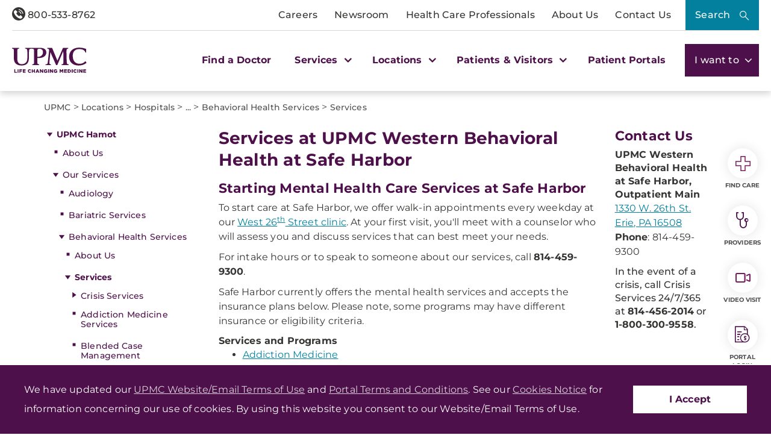

--- FILE ---
content_type: text/html;charset=utf-8
request_url: https://pnapi.invoca.net/2414/na.json
body_size: 114
content:
{"invocaId":"i-3f6ed6ca-d820-4495-f0a4-f188a33455a4","message":"shared params updated"}

--- FILE ---
content_type: text/html;charset=utf-8
request_url: https://pnapi.invoca.net/2414/na.json
body_size: 114
content:
{"invocaId":"i-3f6ed6ca-d820-4495-f0a4-f188a33455a4","message":"shared params updated"}

--- FILE ---
content_type: text/css
request_url: https://www.upmc.com/Presentation/includes/Core/css/main.css?v=639012569529075557
body_size: 37862
content:
@charset "UTF-8";
/*!
 * Bootstrap v3.4.1 (https://getbootstrap.com/)
 * Copyright 2011-2019 Twitter, Inc.
 * Licensed under MIT (https://github.com/twbs/bootstrap/blob/master/LICENSE)
 */
/*! normalize.css v3.0.3 | MIT License | github.com/necolas/normalize.css */html{font-family:sans-serif;-ms-text-size-adjust:100%;-webkit-text-size-adjust:100%}body{margin:0}article,aside,details,figcaption,figure,footer,header,hgroup,main,menu,nav,section,summary{display:block}audio,canvas,progress,video{display:inline-block;vertical-align:baseline}audio:not([controls]){display:none;height:0}[hidden],template{display:none}a{background-color:transparent}a:active,a:hover{outline:0}abbr[title]{border-bottom:none;text-decoration:underline;-webkit-text-decoration:underline dotted;text-decoration:underline dotted}b,strong{font-weight:700}dfn{font-style:italic}h1{font-size:2em;margin:.67em 0}mark{background:#ff0;color:#000}small{font-size:80%}sub,sup{font-size:75%;line-height:0;position:relative;vertical-align:baseline}sup{top:-.5em}sub{bottom:-.25em}img{border:0}svg:not(:root){overflow:hidden}figure{margin:1em 40px}hr{-webkit-box-sizing:content-box;box-sizing:content-box;height:0}pre{overflow:auto}code,kbd,pre,samp{font-family:monospace,monospace;font-size:1em}button,input,optgroup,select,textarea{color:inherit;font:inherit;margin:0}button{overflow:visible}button,select{text-transform:none}button,html input[type=button],input[type=reset],input[type=submit]{-webkit-appearance:button;cursor:pointer}button[disabled],html input[disabled]{cursor:default}button::-moz-focus-inner,input::-moz-focus-inner{border:0;padding:0}input{line-height:normal}input[type=checkbox],input[type=radio]{-webkit-box-sizing:border-box;box-sizing:border-box;padding:0}input[type=number]::-webkit-inner-spin-button,input[type=number]::-webkit-outer-spin-button{height:auto}input[type=search]{-webkit-appearance:textfield;-webkit-box-sizing:content-box;box-sizing:content-box}input[type=search]::-webkit-search-cancel-button,input[type=search]::-webkit-search-decoration{-webkit-appearance:none}fieldset{border:1px solid silver;margin:0 2px;padding:.35em .625em .75em}textarea{overflow:auto}optgroup{font-weight:700}table{border-collapse:collapse;border-spacing:0}td,th{padding:0}

/*! Source: https://github.com/h5bp/html5-boilerplate/blob/master/src/css/main.css */@media print{*,:after,:before{background:transparent!important;-webkit-box-shadow:none!important;box-shadow:none!important;color:#000!important;text-shadow:none!important}a,a:visited{text-decoration:underline}a[href]:after{content:" (" attr(href) ")"}abbr[title]:after{content:" (" attr(title) ")"}a[href^="#"]:after,a[href^="javascript:"]:after{content:""}blockquote,pre{border:1px solid #999;page-break-inside:avoid}thead{display:table-header-group}img,tr{page-break-inside:avoid}img{max-width:100%!important}h2,h3,p{orphans:3;widows:3}h2,h3{page-break-after:avoid}.navbar{display:none}.btn>.caret,.dropup>.btn>.caret{border-top-color:#000!important}.label{border:1px solid #000}.table{border-collapse:collapse!important}.table td,.table th{background-color:#fff!important}.table-bordered td,.table-bordered th{border:1px solid #ddd!important}}@font-face{font-family:Glyphicons Halflings;src:url(../fonts/bootstrap/glyphicons-halflings-regular.eot);src:url(../fonts/bootstrap/glyphicons-halflings-regular.eot?#iefix) format("embedded-opentype"),url(../fonts/bootstrap/glyphicons-halflings-regular.woff2) format("woff2"),url(../fonts/bootstrap/glyphicons-halflings-regular.woff) format("woff"),url(../fonts/bootstrap/glyphicons-halflings-regular.ttf) format("truetype"),url(../fonts/bootstrap/glyphicons-halflings-regular.svg#glyphicons_halflingsregular) format("svg")}.glyphicon{display:inline-block;font-family:Glyphicons Halflings;font-style:normal;font-weight:400;line-height:1;position:relative;top:1px;-webkit-font-smoothing:antialiased;-moz-osx-font-smoothing:grayscale}.glyphicon-asterisk:before{content:"*"}.glyphicon-plus:before{content:"+"}.glyphicon-eur:before,.glyphicon-euro:before{content:"€"}.glyphicon-minus:before{content:"−"}.glyphicon-cloud:before{content:"☁"}.glyphicon-envelope:before{content:"✉"}.glyphicon-pencil:before{content:"✏"}.glyphicon-glass:before{content:"\e001"}.glyphicon-music:before{content:"\e002"}.glyphicon-search:before{content:"\e003"}.glyphicon-heart:before{content:"\e005"}.glyphicon-star:before{content:"\e006"}.glyphicon-star-empty:before{content:"\e007"}.glyphicon-user:before{content:"\e008"}.glyphicon-film:before{content:"\e009"}.glyphicon-th-large:before{content:"\e010"}.glyphicon-th:before{content:"\e011"}.glyphicon-th-list:before{content:"\e012"}.glyphicon-ok:before{content:"\e013"}.glyphicon-remove:before{content:"\e014"}.glyphicon-zoom-in:before{content:"\e015"}.glyphicon-zoom-out:before{content:"\e016"}.glyphicon-off:before{content:"\e017"}.glyphicon-signal:before{content:"\e018"}.glyphicon-cog:before{content:"\e019"}.glyphicon-trash:before{content:"\e020"}.glyphicon-home:before{content:"\e021"}.glyphicon-file:before{content:"\e022"}.glyphicon-time:before{content:"\e023"}.glyphicon-road:before{content:"\e024"}.glyphicon-download-alt:before{content:"\e025"}.glyphicon-download:before{content:"\e026"}.glyphicon-upload:before{content:"\e027"}.glyphicon-inbox:before{content:"\e028"}.glyphicon-play-circle:before{content:"\e029"}.glyphicon-repeat:before{content:"\e030"}.glyphicon-refresh:before{content:"\e031"}.glyphicon-list-alt:before{content:"\e032"}.glyphicon-lock:before{content:"\e033"}.glyphicon-flag:before{content:"\e034"}.glyphicon-headphones:before{content:"\e035"}.glyphicon-volume-off:before{content:"\e036"}.glyphicon-volume-down:before{content:"\e037"}.glyphicon-volume-up:before{content:"\e038"}.glyphicon-qrcode:before{content:"\e039"}.glyphicon-barcode:before{content:"\e040"}.glyphicon-tag:before{content:"\e041"}.glyphicon-tags:before{content:"\e042"}.glyphicon-book:before{content:"\e043"}.glyphicon-bookmark:before{content:"\e044"}.glyphicon-print:before{content:"\e045"}.glyphicon-camera:before{content:"\e046"}.glyphicon-font:before{content:"\e047"}.glyphicon-bold:before{content:"\e048"}.glyphicon-italic:before{content:"\e049"}.glyphicon-text-height:before{content:"\e050"}.glyphicon-text-width:before{content:"\e051"}.glyphicon-align-left:before{content:"\e052"}.glyphicon-align-center:before{content:"\e053"}.glyphicon-align-right:before{content:"\e054"}.glyphicon-align-justify:before{content:"\e055"}.glyphicon-list:before{content:"\e056"}.glyphicon-indent-left:before{content:"\e057"}.glyphicon-indent-right:before{content:"\e058"}.glyphicon-facetime-video:before{content:"\e059"}.glyphicon-picture:before{content:"\e060"}.glyphicon-map-marker:before{content:"\e062"}.glyphicon-adjust:before{content:"\e063"}.glyphicon-tint:before{content:"\e064"}.glyphicon-edit:before{content:"\e065"}.glyphicon-share:before{content:"\e066"}.glyphicon-check:before{content:"\e067"}.glyphicon-move:before{content:"\e068"}.glyphicon-step-backward:before{content:"\e069"}.glyphicon-fast-backward:before{content:"\e070"}.glyphicon-backward:before{content:"\e071"}.glyphicon-play:before{content:"\e072"}.glyphicon-pause:before{content:"\e073"}.glyphicon-stop:before{content:"\e074"}.glyphicon-forward:before{content:"\e075"}.glyphicon-fast-forward:before{content:"\e076"}.glyphicon-step-forward:before{content:"\e077"}.glyphicon-eject:before{content:"\e078"}.glyphicon-chevron-left:before{content:"\e079"}.glyphicon-chevron-right:before{content:"\e080"}.glyphicon-plus-sign:before{content:"\e081"}.glyphicon-minus-sign:before{content:"\e082"}.glyphicon-remove-sign:before{content:"\e083"}.glyphicon-ok-sign:before{content:"\e084"}.glyphicon-question-sign:before{content:"\e085"}.glyphicon-info-sign:before{content:"\e086"}.glyphicon-screenshot:before{content:"\e087"}.glyphicon-remove-circle:before{content:"\e088"}.glyphicon-ok-circle:before{content:"\e089"}.glyphicon-ban-circle:before{content:"\e090"}.glyphicon-arrow-left:before{content:"\e091"}.glyphicon-arrow-right:before{content:"\e092"}.glyphicon-arrow-up:before{content:"\e093"}.glyphicon-arrow-down:before{content:"\e094"}.glyphicon-share-alt:before{content:"\e095"}.glyphicon-resize-full:before{content:"\e096"}.glyphicon-resize-small:before{content:"\e097"}.glyphicon-exclamation-sign:before{content:"\e101"}.glyphicon-gift:before{content:"\e102"}.glyphicon-leaf:before{content:"\e103"}.glyphicon-fire:before{content:"\e104"}.glyphicon-eye-open:before{content:"\e105"}.glyphicon-eye-close:before{content:"\e106"}.glyphicon-warning-sign:before{content:"\e107"}.glyphicon-plane:before{content:"\e108"}.glyphicon-calendar:before{content:"\e109"}.glyphicon-random:before{content:"\e110"}.glyphicon-comment:before{content:"\e111"}.glyphicon-magnet:before{content:"\e112"}.glyphicon-chevron-up:before{content:"\e113"}.glyphicon-chevron-down:before{content:"\e114"}.glyphicon-retweet:before{content:"\e115"}.glyphicon-shopping-cart:before{content:"\e116"}.glyphicon-folder-close:before{content:"\e117"}.glyphicon-folder-open:before{content:"\e118"}.glyphicon-resize-vertical:before{content:"\e119"}.glyphicon-resize-horizontal:before{content:"\e120"}.glyphicon-hdd:before{content:"\e121"}.glyphicon-bullhorn:before{content:"\e122"}.glyphicon-bell:before{content:"\e123"}.glyphicon-certificate:before{content:"\e124"}.glyphicon-thumbs-up:before{content:"\e125"}.glyphicon-thumbs-down:before{content:"\e126"}.glyphicon-hand-right:before{content:"\e127"}.glyphicon-hand-left:before{content:"\e128"}.glyphicon-hand-up:before{content:"\e129"}.glyphicon-hand-down:before{content:"\e130"}.glyphicon-circle-arrow-right:before{content:"\e131"}.glyphicon-circle-arrow-left:before{content:"\e132"}.glyphicon-circle-arrow-up:before{content:"\e133"}.glyphicon-circle-arrow-down:before{content:"\e134"}.glyphicon-globe:before{content:"\e135"}.glyphicon-wrench:before{content:"\e136"}.glyphicon-tasks:before{content:"\e137"}.glyphicon-filter:before{content:"\e138"}.glyphicon-briefcase:before{content:"\e139"}.glyphicon-fullscreen:before{content:"\e140"}.glyphicon-dashboard:before{content:"\e141"}.glyphicon-paperclip:before{content:"\e142"}.glyphicon-heart-empty:before{content:"\e143"}.glyphicon-link:before{content:"\e144"}.glyphicon-phone:before{content:"\e145"}.glyphicon-pushpin:before{content:"\e146"}.glyphicon-usd:before{content:"\e148"}.glyphicon-gbp:before{content:"\e149"}.glyphicon-sort:before{content:"\e150"}.glyphicon-sort-by-alphabet:before{content:"\e151"}.glyphicon-sort-by-alphabet-alt:before{content:"\e152"}.glyphicon-sort-by-order:before{content:"\e153"}.glyphicon-sort-by-order-alt:before{content:"\e154"}.glyphicon-sort-by-attributes:before{content:"\e155"}.glyphicon-sort-by-attributes-alt:before{content:"\e156"}.glyphicon-unchecked:before{content:"\e157"}.glyphicon-expand:before{content:"\e158"}.glyphicon-collapse-down:before{content:"\e159"}.glyphicon-collapse-up:before{content:"\e160"}.glyphicon-log-in:before{content:"\e161"}.glyphicon-flash:before{content:"\e162"}.glyphicon-log-out:before{content:"\e163"}.glyphicon-new-window:before{content:"\e164"}.glyphicon-record:before{content:"\e165"}.glyphicon-save:before{content:"\e166"}.glyphicon-open:before{content:"\e167"}.glyphicon-saved:before{content:"\e168"}.glyphicon-import:before{content:"\e169"}.glyphicon-export:before{content:"\e170"}.glyphicon-send:before{content:"\e171"}.glyphicon-floppy-disk:before{content:"\e172"}.glyphicon-floppy-saved:before{content:"\e173"}.glyphicon-floppy-remove:before{content:"\e174"}.glyphicon-floppy-save:before{content:"\e175"}.glyphicon-floppy-open:before{content:"\e176"}.glyphicon-credit-card:before{content:"\e177"}.glyphicon-transfer:before{content:"\e178"}.glyphicon-cutlery:before{content:"\e179"}.glyphicon-header:before{content:"\e180"}.glyphicon-compressed:before{content:"\e181"}.glyphicon-earphone:before{content:"\e182"}.glyphicon-phone-alt:before{content:"\e183"}.glyphicon-tower:before{content:"\e184"}.glyphicon-stats:before{content:"\e185"}.glyphicon-sd-video:before{content:"\e186"}.glyphicon-hd-video:before{content:"\e187"}.glyphicon-subtitles:before{content:"\e188"}.glyphicon-sound-stereo:before{content:"\e189"}.glyphicon-sound-dolby:before{content:"\e190"}.glyphicon-sound-5-1:before{content:"\e191"}.glyphicon-sound-6-1:before{content:"\e192"}.glyphicon-sound-7-1:before{content:"\e193"}.glyphicon-copyright-mark:before{content:"\e194"}.glyphicon-registration-mark:before{content:"\e195"}.glyphicon-cloud-download:before{content:"\e197"}.glyphicon-cloud-upload:before{content:"\e198"}.glyphicon-tree-conifer:before{content:"\e199"}.glyphicon-tree-deciduous:before{content:"\e200"}.glyphicon-cd:before{content:"\e201"}.glyphicon-save-file:before{content:"\e202"}.glyphicon-open-file:before{content:"\e203"}.glyphicon-level-up:before{content:"\e204"}.glyphicon-copy:before{content:"\e205"}.glyphicon-paste:before{content:"\e206"}.glyphicon-alert:before{content:"\e209"}.glyphicon-equalizer:before{content:"\e210"}.glyphicon-king:before{content:"\e211"}.glyphicon-queen:before{content:"\e212"}.glyphicon-pawn:before{content:"\e213"}.glyphicon-bishop:before{content:"\e214"}.glyphicon-knight:before{content:"\e215"}.glyphicon-baby-formula:before{content:"\e216"}.glyphicon-tent:before{content:"⛺"}.glyphicon-blackboard:before{content:"\e218"}.glyphicon-bed:before{content:"\e219"}.glyphicon-apple:before{content:"\f8ff"}.glyphicon-erase:before{content:"\e221"}.glyphicon-hourglass:before{content:"⌛"}.glyphicon-lamp:before{content:"\e223"}.glyphicon-duplicate:before{content:"\e224"}.glyphicon-piggy-bank:before{content:"\e225"}.glyphicon-scissors:before{content:"\e226"}.glyphicon-bitcoin:before,.glyphicon-btc:before,.glyphicon-xbt:before{content:"\e227"}.glyphicon-jpy:before,.glyphicon-yen:before{content:"¥"}.glyphicon-rub:before,.glyphicon-ruble:before{content:"₽"}.glyphicon-scale:before{content:"\e230"}.glyphicon-ice-lolly:before{content:"\e231"}.glyphicon-ice-lolly-tasted:before{content:"\e232"}.glyphicon-education:before{content:"\e233"}.glyphicon-option-horizontal:before{content:"\e234"}.glyphicon-option-vertical:before{content:"\e235"}.glyphicon-menu-hamburger:before{content:"\e236"}.glyphicon-modal-window:before{content:"\e237"}.glyphicon-oil:before{content:"\e238"}.glyphicon-grain:before{content:"\e239"}.glyphicon-sunglasses:before{content:"\e240"}.glyphicon-text-size:before{content:"\e241"}.glyphicon-text-color:before{content:"\e242"}.glyphicon-text-background:before{content:"\e243"}.glyphicon-object-align-top:before{content:"\e244"}.glyphicon-object-align-bottom:before{content:"\e245"}.glyphicon-object-align-horizontal:before{content:"\e246"}.glyphicon-object-align-left:before{content:"\e247"}.glyphicon-object-align-vertical:before{content:"\e248"}.glyphicon-object-align-right:before{content:"\e249"}.glyphicon-triangle-right:before{content:"\e250"}.glyphicon-triangle-left:before{content:"\e251"}.glyphicon-triangle-bottom:before{content:"\e252"}.glyphicon-triangle-top:before{content:"\e253"}.glyphicon-console:before{content:"\e254"}.glyphicon-superscript:before{content:"\e255"}.glyphicon-subscript:before{content:"\e256"}.glyphicon-menu-left:before{content:"\e257"}.glyphicon-menu-right:before{content:"\e258"}.glyphicon-menu-down:before{content:"\e259"}.glyphicon-menu-up:before{content:"\e260"}*,:after,:before{-webkit-box-sizing:border-box;box-sizing:border-box}html{font-size:10px;-webkit-tap-highlight-color:rgba(0,0,0,0)}body{color:#333;font-family:Helvetica Neue,Helvetica,Arial,sans-serif;font-size:14px;line-height:1.428571429}button,input,select,textarea{font-family:inherit;font-size:inherit;line-height:inherit}a{color:#337ab7;text-decoration:none}a:focus,a:hover{color:#23527c;text-decoration:underline}a:focus{outline:5px auto -webkit-focus-ring-color;outline-offset:-2px}figure{margin:0}img{vertical-align:middle}.img-responsive{display:block;height:auto;max-width:100%}.img-rounded{border-radius:6px}.img-thumbnail{background-color:#fff;border:1px solid #ddd;border-radius:4px;display:inline-block;height:auto;line-height:1.428571429;max-width:100%;padding:4px;-webkit-transition:all .2s ease-in-out;transition:all .2s ease-in-out}.img-circle{border-radius:50%}hr{border:0;border-top:1px solid #eee;margin-bottom:20px;margin-top:20px}.sr-only{height:1px;margin:-1px;overflow:hidden;padding:0;position:absolute;width:1px;clip:rect(0,0,0,0);border:0}.sr-only-focusable:active,.sr-only-focusable:focus{height:auto;margin:0;overflow:visible;position:static;width:auto;clip:auto}[role=button]{cursor:pointer}.h1,.h2,.h3,.h4,.h5,.h6,h1,h2,h3,h4,h5,h6{color:inherit;font-family:inherit;font-weight:500;line-height:1.1}.h1 .small,.h1 small,.h2 .small,.h2 small,.h3 .small,.h3 small,.h4 .small,.h4 small,.h5 .small,.h5 small,.h6 .small,.h6 small,h1 .small,h1 small,h2 .small,h2 small,h3 .small,h3 small,h4 .small,h4 small,h5 .small,h5 small,h6 .small,h6 small{color:#777;font-weight:400;line-height:1}.h1,.h2,.h3,h1,h2,h3{margin-bottom:10px;margin-top:20px}.h1 .small,.h1 small,.h2 .small,.h2 small,.h3 .small,.h3 small,h1 .small,h1 small,h2 .small,h2 small,h3 .small,h3 small{font-size:65%}.h4,.h5,.h6,h4,h5,h6{margin-bottom:10px;margin-top:10px}.h4 .small,.h4 small,.h5 .small,.h5 small,.h6 .small,.h6 small,h4 .small,h4 small,h5 .small,h5 small,h6 .small,h6 small{font-size:75%}.h1,h1{font-size:36px}.h2,h2{font-size:30px}.h3,h3{font-size:24px}.h4,h4{font-size:18px}.h5,h5{font-size:14px}.h6,h6{font-size:12px}p{margin:0 0 10px}.lead{font-size:16px;font-weight:300;line-height:1.4;margin-bottom:20px}@media (min-width:768px){.lead{font-size:21px}}.small,small{font-size:85%}.mark,mark{background-color:#fcf8e3;padding:.2em}.text-left{text-align:left}.text-right{text-align:right}.text-center{text-align:center}.text-justify{text-align:justify}.text-nowrap{white-space:nowrap}.text-lowercase{text-transform:lowercase}.initialism,.text-uppercase{text-transform:uppercase}.text-capitalize{text-transform:capitalize}.text-muted{color:#777}.text-primary{color:#337ab7}a.text-primary:focus,a.text-primary:hover{color:#286090}.text-success{color:#3c763d}a.text-success:focus,a.text-success:hover{color:#2b542c}.text-info{color:#31708f}a.text-info:focus,a.text-info:hover{color:#245269}.text-warning{color:#8a6d3b}a.text-warning:focus,a.text-warning:hover{color:#66512c}.text-danger{color:#a94442}a.text-danger:focus,a.text-danger:hover{color:#843534}.bg-primary{background-color:#337ab7;color:#fff}a.bg-primary:focus,a.bg-primary:hover{background-color:#286090}.bg-success{background-color:#dff0d8}a.bg-success:focus,a.bg-success:hover{background-color:#c1e2b3}.bg-info{background-color:#d9edf7}a.bg-info:focus,a.bg-info:hover{background-color:#afd9ee}.bg-warning{background-color:#fcf8e3}a.bg-warning:focus,a.bg-warning:hover{background-color:#f7ecb5}.bg-danger{background-color:#f2dede}a.bg-danger:focus,a.bg-danger:hover{background-color:#e4b9b9}.page-header{border-bottom:1px solid #eee;margin:40px 0 20px;padding-bottom:9px}ol,ul{margin-bottom:10px;margin-top:0}ol ol,ol ul,ul ol,ul ul{margin-bottom:0}.list-inline,.list-unstyled{list-style:none;padding-left:0}.list-inline{margin-left:-5px}.list-inline>li{display:inline-block;padding-left:5px;padding-right:5px}dl{margin-bottom:20px;margin-top:0}dd,dt{line-height:1.428571429}dt{font-weight:700}dd{margin-left:0}.dl-horizontal dd:after,.dl-horizontal dd:before{content:" ";display:table}.dl-horizontal dd:after{clear:both}@media (min-width:768px){.dl-horizontal dt{clear:left;float:left;overflow:hidden;text-align:right;text-overflow:ellipsis;white-space:nowrap;width:160px}.dl-horizontal dd{margin-left:180px}}abbr[data-original-title],abbr[title]{cursor:help}.initialism{font-size:90%}blockquote{border-left:5px solid #eee;font-size:17.5px;margin:0 0 20px;padding:10px 20px}blockquote ol:last-child,blockquote p:last-child,blockquote ul:last-child{margin-bottom:0}blockquote .small,blockquote footer,blockquote small{color:#777;display:block;font-size:80%;line-height:1.428571429}blockquote .small:before,blockquote footer:before,blockquote small:before{content:"— "}.blockquote-reverse,blockquote.pull-right{border-left:0;border-right:5px solid #eee;padding-left:0;padding-right:15px;text-align:right}.blockquote-reverse .small:before,.blockquote-reverse footer:before,.blockquote-reverse small:before,blockquote.pull-right .small:before,blockquote.pull-right footer:before,blockquote.pull-right small:before{content:""}.blockquote-reverse .small:after,.blockquote-reverse footer:after,.blockquote-reverse small:after,blockquote.pull-right .small:after,blockquote.pull-right footer:after,blockquote.pull-right small:after{content:" —"}address{font-style:normal;line-height:1.428571429;margin-bottom:20px}code,kbd,pre,samp{font-family:Menlo,Monaco,Consolas,Courier New,monospace}code{background-color:#f9f2f4;border-radius:4px;color:#c7254e}code,kbd{font-size:90%;padding:2px 4px}kbd{background-color:#333;border-radius:3px;-webkit-box-shadow:inset 0 -1px 0 rgba(0,0,0,.25);box-shadow:inset 0 -1px 0 rgba(0,0,0,.25);color:#fff}kbd kbd{-webkit-box-shadow:none;box-shadow:none;font-size:100%;font-weight:700;padding:0}pre{color:#333;display:block;font-size:13px;line-height:1.428571429;margin:0 0 10px;padding:9.5px;word-break:break-all;word-wrap:break-word;background-color:#f5f5f5;border:1px solid #ccc;border-radius:4px}pre code{background-color:transparent;border-radius:0;color:inherit;font-size:inherit;padding:0;white-space:pre-wrap}.pre-scrollable{max-height:340px;overflow-y:scroll}.container{margin-left:auto;margin-right:auto;padding-left:15px;padding-right:15px}.container:after,.container:before{content:" ";display:table}.container:after{clear:both}@media (min-width:768px){.container{width:750px}}@media (min-width:992px){.container{width:970px}}@media (min-width:1200px){.container{width:1170px}}.container-fluid{padding-left:15px;padding-right:15px}.container-fluid:after,.container-fluid:before{content:" ";display:table}.container-fluid:after{clear:both}.row{margin-left:-15px;margin-right:-15px}.row:after,.row:before{content:" ";display:table}.row:after{clear:both}.row-no-gutters{margin-left:0;margin-right:0}.row-no-gutters [class*=col-]{padding-left:0;padding-right:0}.col-lg-1,.col-lg-10,.col-lg-11,.col-lg-12,.col-lg-2,.col-lg-3,.col-lg-4,.col-lg-5,.col-lg-6,.col-lg-7,.col-lg-8,.col-lg-9,.col-md-1,.col-md-10,.col-md-11,.col-md-12,.col-md-2,.col-md-3,.col-md-4,.col-md-5,.col-md-6,.col-md-7,.col-md-8,.col-md-9,.col-sm-1,.col-sm-10,.col-sm-11,.col-sm-12,.col-sm-2,.col-sm-3,.col-sm-4,.col-sm-5,.col-sm-6,.col-sm-7,.col-sm-8,.col-sm-9,.col-xs-1,.col-xs-10,.col-xs-11,.col-xs-12,.col-xs-2,.col-xs-3,.col-xs-4,.col-xs-5,.col-xs-6,.col-xs-7,.col-xs-8,.col-xs-9{min-height:1px;padding-left:15px;padding-right:15px;position:relative}.col-xs-1,.col-xs-10,.col-xs-11,.col-xs-12,.col-xs-2,.col-xs-3,.col-xs-4,.col-xs-5,.col-xs-6,.col-xs-7,.col-xs-8,.col-xs-9{float:left}.col-xs-1{width:8.3333333333%}.col-xs-2{width:16.6666666667%}.col-xs-3{width:25%}.col-xs-4{width:33.3333333333%}.col-xs-5{width:41.6666666667%}.col-xs-6{width:50%}.col-xs-7{width:58.3333333333%}.col-xs-8{width:66.6666666667%}.col-xs-9{width:75%}.col-xs-10{width:83.3333333333%}.col-xs-11{width:91.6666666667%}.col-xs-12{width:100%}.col-xs-pull-0{right:auto}.col-xs-pull-1{right:8.3333333333%}.col-xs-pull-2{right:16.6666666667%}.col-xs-pull-3{right:25%}.col-xs-pull-4{right:33.3333333333%}.col-xs-pull-5{right:41.6666666667%}.col-xs-pull-6{right:50%}.col-xs-pull-7{right:58.3333333333%}.col-xs-pull-8{right:66.6666666667%}.col-xs-pull-9{right:75%}.col-xs-pull-10{right:83.3333333333%}.col-xs-pull-11{right:91.6666666667%}.col-xs-pull-12{right:100%}.col-xs-push-0{left:auto}.col-xs-push-1{left:8.3333333333%}.col-xs-push-2{left:16.6666666667%}.col-xs-push-3{left:25%}.col-xs-push-4{left:33.3333333333%}.col-xs-push-5{left:41.6666666667%}.col-xs-push-6{left:50%}.col-xs-push-7{left:58.3333333333%}.col-xs-push-8{left:66.6666666667%}.col-xs-push-9{left:75%}.col-xs-push-10{left:83.3333333333%}.col-xs-push-11{left:91.6666666667%}.col-xs-push-12{left:100%}.col-xs-offset-0{margin-left:0}.col-xs-offset-1{margin-left:8.3333333333%}.col-xs-offset-2{margin-left:16.6666666667%}.col-xs-offset-3{margin-left:25%}.col-xs-offset-4{margin-left:33.3333333333%}.col-xs-offset-5{margin-left:41.6666666667%}.col-xs-offset-6{margin-left:50%}.col-xs-offset-7{margin-left:58.3333333333%}.col-xs-offset-8{margin-left:66.6666666667%}.col-xs-offset-9{margin-left:75%}.col-xs-offset-10{margin-left:83.3333333333%}.col-xs-offset-11{margin-left:91.6666666667%}.col-xs-offset-12{margin-left:100%}@media (min-width:768px){.col-sm-1,.col-sm-10,.col-sm-11,.col-sm-12,.col-sm-2,.col-sm-3,.col-sm-4,.col-sm-5,.col-sm-6,.col-sm-7,.col-sm-8,.col-sm-9{float:left}.col-sm-1{width:8.3333333333%}.col-sm-2{width:16.6666666667%}.col-sm-3{width:25%}.col-sm-4{width:33.3333333333%}.col-sm-5{width:41.6666666667%}.col-sm-6{width:50%}.col-sm-7{width:58.3333333333%}.col-sm-8{width:66.6666666667%}.col-sm-9{width:75%}.col-sm-10{width:83.3333333333%}.col-sm-11{width:91.6666666667%}.col-sm-12{width:100%}.col-sm-pull-0{right:auto}.col-sm-pull-1{right:8.3333333333%}.col-sm-pull-2{right:16.6666666667%}.col-sm-pull-3{right:25%}.col-sm-pull-4{right:33.3333333333%}.col-sm-pull-5{right:41.6666666667%}.col-sm-pull-6{right:50%}.col-sm-pull-7{right:58.3333333333%}.col-sm-pull-8{right:66.6666666667%}.col-sm-pull-9{right:75%}.col-sm-pull-10{right:83.3333333333%}.col-sm-pull-11{right:91.6666666667%}.col-sm-pull-12{right:100%}.col-sm-push-0{left:auto}.col-sm-push-1{left:8.3333333333%}.col-sm-push-2{left:16.6666666667%}.col-sm-push-3{left:25%}.col-sm-push-4{left:33.3333333333%}.col-sm-push-5{left:41.6666666667%}.col-sm-push-6{left:50%}.col-sm-push-7{left:58.3333333333%}.col-sm-push-8{left:66.6666666667%}.col-sm-push-9{left:75%}.col-sm-push-10{left:83.3333333333%}.col-sm-push-11{left:91.6666666667%}.col-sm-push-12{left:100%}.col-sm-offset-0{margin-left:0}.col-sm-offset-1{margin-left:8.3333333333%}.col-sm-offset-2{margin-left:16.6666666667%}.col-sm-offset-3{margin-left:25%}.col-sm-offset-4{margin-left:33.3333333333%}.col-sm-offset-5{margin-left:41.6666666667%}.col-sm-offset-6{margin-left:50%}.col-sm-offset-7{margin-left:58.3333333333%}.col-sm-offset-8{margin-left:66.6666666667%}.col-sm-offset-9{margin-left:75%}.col-sm-offset-10{margin-left:83.3333333333%}.col-sm-offset-11{margin-left:91.6666666667%}.col-sm-offset-12{margin-left:100%}}@media (min-width:992px){.col-md-1,.col-md-10,.col-md-11,.col-md-12,.col-md-2,.col-md-3,.col-md-4,.col-md-5,.col-md-6,.col-md-7,.col-md-8,.col-md-9{float:left}.col-md-1{width:8.3333333333%}.col-md-2{width:16.6666666667%}.col-md-3{width:25%}.col-md-4{width:33.3333333333%}.col-md-5{width:41.6666666667%}.col-md-6{width:50%}.col-md-7{width:58.3333333333%}.col-md-8{width:66.6666666667%}.col-md-9{width:75%}.col-md-10{width:83.3333333333%}.col-md-11{width:91.6666666667%}.col-md-12{width:100%}.col-md-pull-0{right:auto}.col-md-pull-1{right:8.3333333333%}.col-md-pull-2{right:16.6666666667%}.col-md-pull-3{right:25%}.col-md-pull-4{right:33.3333333333%}.col-md-pull-5{right:41.6666666667%}.col-md-pull-6{right:50%}.col-md-pull-7{right:58.3333333333%}.col-md-pull-8{right:66.6666666667%}.col-md-pull-9{right:75%}.col-md-pull-10{right:83.3333333333%}.col-md-pull-11{right:91.6666666667%}.col-md-pull-12{right:100%}.col-md-push-0{left:auto}.col-md-push-1{left:8.3333333333%}.col-md-push-2{left:16.6666666667%}.col-md-push-3{left:25%}.col-md-push-4{left:33.3333333333%}.col-md-push-5{left:41.6666666667%}.col-md-push-6{left:50%}.col-md-push-7{left:58.3333333333%}.col-md-push-8{left:66.6666666667%}.col-md-push-9{left:75%}.col-md-push-10{left:83.3333333333%}.col-md-push-11{left:91.6666666667%}.col-md-push-12{left:100%}.col-md-offset-0{margin-left:0}.col-md-offset-1{margin-left:8.3333333333%}.col-md-offset-2{margin-left:16.6666666667%}.col-md-offset-3{margin-left:25%}.col-md-offset-4{margin-left:33.3333333333%}.col-md-offset-5{margin-left:41.6666666667%}.col-md-offset-6{margin-left:50%}.col-md-offset-7{margin-left:58.3333333333%}.col-md-offset-8{margin-left:66.6666666667%}.col-md-offset-9{margin-left:75%}.col-md-offset-10{margin-left:83.3333333333%}.col-md-offset-11{margin-left:91.6666666667%}.col-md-offset-12{margin-left:100%}}@media (min-width:1200px){.col-lg-1,.col-lg-10,.col-lg-11,.col-lg-12,.col-lg-2,.col-lg-3,.col-lg-4,.col-lg-5,.col-lg-6,.col-lg-7,.col-lg-8,.col-lg-9{float:left}.col-lg-1{width:8.3333333333%}.col-lg-2{width:16.6666666667%}.col-lg-3{width:25%}.col-lg-4{width:33.3333333333%}.col-lg-5{width:41.6666666667%}.col-lg-6{width:50%}.col-lg-7{width:58.3333333333%}.col-lg-8{width:66.6666666667%}.col-lg-9{width:75%}.col-lg-10{width:83.3333333333%}.col-lg-11{width:91.6666666667%}.col-lg-12{width:100%}.col-lg-pull-0{right:auto}.col-lg-pull-1{right:8.3333333333%}.col-lg-pull-2{right:16.6666666667%}.col-lg-pull-3{right:25%}.col-lg-pull-4{right:33.3333333333%}.col-lg-pull-5{right:41.6666666667%}.col-lg-pull-6{right:50%}.col-lg-pull-7{right:58.3333333333%}.col-lg-pull-8{right:66.6666666667%}.col-lg-pull-9{right:75%}.col-lg-pull-10{right:83.3333333333%}.col-lg-pull-11{right:91.6666666667%}.col-lg-pull-12{right:100%}.col-lg-push-0{left:auto}.col-lg-push-1{left:8.3333333333%}.col-lg-push-2{left:16.6666666667%}.col-lg-push-3{left:25%}.col-lg-push-4{left:33.3333333333%}.col-lg-push-5{left:41.6666666667%}.col-lg-push-6{left:50%}.col-lg-push-7{left:58.3333333333%}.col-lg-push-8{left:66.6666666667%}.col-lg-push-9{left:75%}.col-lg-push-10{left:83.3333333333%}.col-lg-push-11{left:91.6666666667%}.col-lg-push-12{left:100%}.col-lg-offset-0{margin-left:0}.col-lg-offset-1{margin-left:8.3333333333%}.col-lg-offset-2{margin-left:16.6666666667%}.col-lg-offset-3{margin-left:25%}.col-lg-offset-4{margin-left:33.3333333333%}.col-lg-offset-5{margin-left:41.6666666667%}.col-lg-offset-6{margin-left:50%}.col-lg-offset-7{margin-left:58.3333333333%}.col-lg-offset-8{margin-left:66.6666666667%}.col-lg-offset-9{margin-left:75%}.col-lg-offset-10{margin-left:83.3333333333%}.col-lg-offset-11{margin-left:91.6666666667%}.col-lg-offset-12{margin-left:100%}}table{background-color:transparent}table col[class*=col-]{display:table-column;float:none;position:static}table td[class*=col-],table th[class*=col-]{display:table-cell;float:none;position:static}caption{color:#777;padding-bottom:8px;padding-top:8px}caption,th{text-align:left}.table{margin-bottom:20px;max-width:100%;width:100%}.table>tbody>tr>td,.table>tbody>tr>th,.table>tfoot>tr>td,.table>tfoot>tr>th,.table>thead>tr>td,.table>thead>tr>th{border-top:1px solid #ddd;line-height:1.428571429;padding:8px;vertical-align:top}.table>thead>tr>th{border-bottom:2px solid #ddd;vertical-align:bottom}.table>caption+thead>tr:first-child>td,.table>caption+thead>tr:first-child>th,.table>colgroup+thead>tr:first-child>td,.table>colgroup+thead>tr:first-child>th,.table>thead:first-child>tr:first-child>td,.table>thead:first-child>tr:first-child>th{border-top:0}.table>tbody+tbody{border-top:2px solid #ddd}.table .table{background-color:#fff}.table-condensed>tbody>tr>td,.table-condensed>tbody>tr>th,.table-condensed>tfoot>tr>td,.table-condensed>tfoot>tr>th,.table-condensed>thead>tr>td,.table-condensed>thead>tr>th{padding:5px}.table-bordered,.table-bordered>tbody>tr>td,.table-bordered>tbody>tr>th,.table-bordered>tfoot>tr>td,.table-bordered>tfoot>tr>th,.table-bordered>thead>tr>td,.table-bordered>thead>tr>th{border:1px solid #ddd}.table-bordered>thead>tr>td,.table-bordered>thead>tr>th{border-bottom-width:2px}.table-striped>tbody>tr:nth-of-type(odd){background-color:#f9f9f9}.table-hover>tbody>tr:hover,.table>tbody>tr.active>td,.table>tbody>tr.active>th,.table>tbody>tr>td.active,.table>tbody>tr>th.active,.table>tfoot>tr.active>td,.table>tfoot>tr.active>th,.table>tfoot>tr>td.active,.table>tfoot>tr>th.active,.table>thead>tr.active>td,.table>thead>tr.active>th,.table>thead>tr>td.active,.table>thead>tr>th.active{background-color:#f5f5f5}.table-hover>tbody>tr.active:hover>td,.table-hover>tbody>tr.active:hover>th,.table-hover>tbody>tr:hover>.active,.table-hover>tbody>tr>td.active:hover,.table-hover>tbody>tr>th.active:hover{background-color:#e8e8e8}.table>tbody>tr.success>td,.table>tbody>tr.success>th,.table>tbody>tr>td.success,.table>tbody>tr>th.success,.table>tfoot>tr.success>td,.table>tfoot>tr.success>th,.table>tfoot>tr>td.success,.table>tfoot>tr>th.success,.table>thead>tr.success>td,.table>thead>tr.success>th,.table>thead>tr>td.success,.table>thead>tr>th.success{background-color:#dff0d8}.table-hover>tbody>tr.success:hover>td,.table-hover>tbody>tr.success:hover>th,.table-hover>tbody>tr:hover>.success,.table-hover>tbody>tr>td.success:hover,.table-hover>tbody>tr>th.success:hover{background-color:#d0e9c6}.table>tbody>tr.info>td,.table>tbody>tr.info>th,.table>tbody>tr>td.info,.table>tbody>tr>th.info,.table>tfoot>tr.info>td,.table>tfoot>tr.info>th,.table>tfoot>tr>td.info,.table>tfoot>tr>th.info,.table>thead>tr.info>td,.table>thead>tr.info>th,.table>thead>tr>td.info,.table>thead>tr>th.info{background-color:#d9edf7}.table-hover>tbody>tr.info:hover>td,.table-hover>tbody>tr.info:hover>th,.table-hover>tbody>tr:hover>.info,.table-hover>tbody>tr>td.info:hover,.table-hover>tbody>tr>th.info:hover{background-color:#c4e3f3}.table>tbody>tr.warning>td,.table>tbody>tr.warning>th,.table>tbody>tr>td.warning,.table>tbody>tr>th.warning,.table>tfoot>tr.warning>td,.table>tfoot>tr.warning>th,.table>tfoot>tr>td.warning,.table>tfoot>tr>th.warning,.table>thead>tr.warning>td,.table>thead>tr.warning>th,.table>thead>tr>td.warning,.table>thead>tr>th.warning{background-color:#fcf8e3}.table-hover>tbody>tr.warning:hover>td,.table-hover>tbody>tr.warning:hover>th,.table-hover>tbody>tr:hover>.warning,.table-hover>tbody>tr>td.warning:hover,.table-hover>tbody>tr>th.warning:hover{background-color:#faf2cc}.table>tbody>tr.danger>td,.table>tbody>tr.danger>th,.table>tbody>tr>td.danger,.table>tbody>tr>th.danger,.table>tfoot>tr.danger>td,.table>tfoot>tr.danger>th,.table>tfoot>tr>td.danger,.table>tfoot>tr>th.danger,.table>thead>tr.danger>td,.table>thead>tr.danger>th,.table>thead>tr>td.danger,.table>thead>tr>th.danger{background-color:#f2dede}.table-hover>tbody>tr.danger:hover>td,.table-hover>tbody>tr.danger:hover>th,.table-hover>tbody>tr:hover>.danger,.table-hover>tbody>tr>td.danger:hover,.table-hover>tbody>tr>th.danger:hover{background-color:#ebcccc}.table-responsive{min-height:.01%;overflow-x:auto}@media screen and (max-width:767px){.table-responsive{margin-bottom:15px;overflow-y:hidden;width:100%;-ms-overflow-style:-ms-autohiding-scrollbar;border:1px solid #ddd}.table-responsive>.table{margin-bottom:0}.table-responsive>.table>tbody>tr>td,.table-responsive>.table>tbody>tr>th,.table-responsive>.table>tfoot>tr>td,.table-responsive>.table>tfoot>tr>th,.table-responsive>.table>thead>tr>td,.table-responsive>.table>thead>tr>th{white-space:nowrap}.table-responsive>.table-bordered{border:0}.table-responsive>.table-bordered>tbody>tr>td:first-child,.table-responsive>.table-bordered>tbody>tr>th:first-child,.table-responsive>.table-bordered>tfoot>tr>td:first-child,.table-responsive>.table-bordered>tfoot>tr>th:first-child,.table-responsive>.table-bordered>thead>tr>td:first-child,.table-responsive>.table-bordered>thead>tr>th:first-child{border-left:0}.table-responsive>.table-bordered>tbody>tr>td:last-child,.table-responsive>.table-bordered>tbody>tr>th:last-child,.table-responsive>.table-bordered>tfoot>tr>td:last-child,.table-responsive>.table-bordered>tfoot>tr>th:last-child,.table-responsive>.table-bordered>thead>tr>td:last-child,.table-responsive>.table-bordered>thead>tr>th:last-child{border-right:0}.table-responsive>.table-bordered>tbody>tr:last-child>td,.table-responsive>.table-bordered>tbody>tr:last-child>th,.table-responsive>.table-bordered>tfoot>tr:last-child>td,.table-responsive>.table-bordered>tfoot>tr:last-child>th{border-bottom:0}}fieldset{margin:0;min-width:0}fieldset,legend{border:0;padding:0}legend{border-bottom:1px solid #e5e5e5;color:#333;display:block;font-size:21px;line-height:inherit;margin-bottom:20px;width:100%}label{display:inline-block;font-weight:700;margin-bottom:5px;max-width:100%}input[type=search]{-webkit-appearance:none;-moz-appearance:none;appearance:none;-webkit-box-sizing:border-box;box-sizing:border-box}input[type=checkbox],input[type=radio]{line-height:normal;margin:4px 0 0;margin-top:1px\9}fieldset[disabled] input[type=checkbox],fieldset[disabled] input[type=radio],input[type=checkbox].disabled,input[type=checkbox][disabled],input[type=radio].disabled,input[type=radio][disabled]{cursor:not-allowed}input[type=file]{display:block}input[type=range]{display:block;width:100%}select[multiple],select[size]{height:auto}input[type=checkbox]:focus,input[type=file]:focus,input[type=radio]:focus{outline:5px auto -webkit-focus-ring-color;outline-offset:-2px}output{padding-top:7px}.form-control,output{color:#555;display:block;font-size:14px;line-height:1.428571429}.form-control{background-color:#fff;background-image:none;border:1px solid #ccc;border-radius:4px;-webkit-box-shadow:inset 0 1px 1px rgba(0,0,0,.075);box-shadow:inset 0 1px 1px rgba(0,0,0,.075);height:34px;padding:6px 12px;-webkit-transition:border-color .15s ease-in-out,box-shadow .15s ease-in-out;-webkit-transition:border-color .15s ease-in-out,-webkit-box-shadow .15s ease-in-out;transition:border-color .15s ease-in-out,-webkit-box-shadow .15s ease-in-out;transition:border-color .15s ease-in-out,box-shadow .15s ease-in-out;transition:border-color .15s ease-in-out,box-shadow .15s ease-in-out,-webkit-box-shadow .15s ease-in-out;width:100%}.form-control:focus{border-color:#66afe9;-webkit-box-shadow:inset 0 1px 1px rgba(0,0,0,.075),0 0 8px rgba(102,175,233,.6);box-shadow:inset 0 1px 1px rgba(0,0,0,.075),0 0 8px rgba(102,175,233,.6);outline:0}.form-control::-moz-placeholder{color:#999;opacity:1}.form-control:-ms-input-placeholder{color:#999}.form-control::-webkit-input-placeholder{color:#999}.form-control::-ms-expand{background-color:transparent;border:0}.form-control[disabled],.form-control[readonly],fieldset[disabled] .form-control{background-color:#eee;opacity:1}.form-control[disabled],fieldset[disabled] .form-control{cursor:not-allowed}textarea.form-control{height:auto}@media screen and (-webkit-min-device-pixel-ratio:0){input[type=date].form-control,input[type=datetime-local].form-control,input[type=month].form-control,input[type=time].form-control{line-height:34px}.input-group-sm input[type=date],.input-group-sm input[type=datetime-local],.input-group-sm input[type=month],.input-group-sm input[type=time],.input-group-sm>.input-group-btn>input[type=date].btn,.input-group-sm>.input-group-btn>input[type=datetime-local].btn,.input-group-sm>.input-group-btn>input[type=month].btn,.input-group-sm>.input-group-btn>input[type=time].btn,input[type=date].input-sm,input[type=datetime-local].input-sm,input[type=month].input-sm,input[type=time].input-sm{line-height:30px}.input-group-lg input[type=date],.input-group-lg input[type=datetime-local],.input-group-lg input[type=month],.input-group-lg input[type=time],.input-group-lg>.input-group-btn>input[type=date].btn,.input-group-lg>.input-group-btn>input[type=datetime-local].btn,.input-group-lg>.input-group-btn>input[type=month].btn,.input-group-lg>.input-group-btn>input[type=time].btn,input[type=date].input-lg,input[type=datetime-local].input-lg,input[type=month].input-lg,input[type=time].input-lg{line-height:46px}}.form-group{margin-bottom:15px}.checkbox,.radio{display:block;margin-bottom:10px;margin-top:10px;position:relative}.checkbox.disabled label,.radio.disabled label,fieldset[disabled] .checkbox label,fieldset[disabled] .radio label{cursor:not-allowed}.checkbox label,.radio label{cursor:pointer;font-weight:400;margin-bottom:0;min-height:20px;padding-left:20px}.checkbox input[type=checkbox],.checkbox-inline input[type=checkbox],.radio input[type=radio],.radio-inline input[type=radio]{margin-left:-20px;margin-top:4px\9;position:absolute}.checkbox+.checkbox,.radio+.radio{margin-top:-5px}.checkbox-inline,.radio-inline{cursor:pointer;display:inline-block;font-weight:400;margin-bottom:0;padding-left:20px;position:relative;vertical-align:middle}.checkbox-inline.disabled,.radio-inline.disabled,fieldset[disabled] .checkbox-inline,fieldset[disabled] .radio-inline{cursor:not-allowed}.checkbox-inline+.checkbox-inline,.radio-inline+.radio-inline{margin-left:10px;margin-top:0}.form-control-static{margin-bottom:0;min-height:34px;padding-bottom:7px;padding-top:7px}.form-control-static.input-lg,.form-control-static.input-sm,.input-group-lg>.form-control-static.form-control,.input-group-lg>.form-control-static.input-group-addon,.input-group-lg>.input-group-btn>.form-control-static.btn,.input-group-sm>.form-control-static.form-control,.input-group-sm>.form-control-static.input-group-addon,.input-group-sm>.input-group-btn>.form-control-static.btn{padding-left:0;padding-right:0}.input-group-sm>.form-control,.input-group-sm>.input-group-addon,.input-group-sm>.input-group-btn>.btn,.input-sm{border-radius:3px;font-size:12px;height:30px;line-height:1.5;padding:5px 10px}.input-group-sm>.input-group-btn>select.btn,.input-group-sm>select.form-control,.input-group-sm>select.input-group-addon,select.input-sm{height:30px;line-height:30px}.input-group-sm>.input-group-btn>select[multiple].btn,.input-group-sm>.input-group-btn>textarea.btn,.input-group-sm>select[multiple].form-control,.input-group-sm>select[multiple].input-group-addon,.input-group-sm>textarea.form-control,.input-group-sm>textarea.input-group-addon,select[multiple].input-sm,textarea.input-sm{height:auto}.form-group-sm .form-control{border-radius:3px;font-size:12px;height:30px;line-height:1.5;padding:5px 10px}.form-group-sm select.form-control{height:30px;line-height:30px}.form-group-sm select[multiple].form-control,.form-group-sm textarea.form-control{height:auto}.form-group-sm .form-control-static{font-size:12px;height:30px;line-height:1.5;min-height:32px;padding:6px 10px}.input-group-lg>.form-control,.input-group-lg>.input-group-addon,.input-group-lg>.input-group-btn>.btn,.input-lg{border-radius:6px;font-size:18px;height:46px;line-height:1.3333333;padding:10px 16px}.input-group-lg>.input-group-btn>select.btn,.input-group-lg>select.form-control,.input-group-lg>select.input-group-addon,select.input-lg{height:46px;line-height:46px}.input-group-lg>.input-group-btn>select[multiple].btn,.input-group-lg>.input-group-btn>textarea.btn,.input-group-lg>select[multiple].form-control,.input-group-lg>select[multiple].input-group-addon,.input-group-lg>textarea.form-control,.input-group-lg>textarea.input-group-addon,select[multiple].input-lg,textarea.input-lg{height:auto}.form-group-lg .form-control{border-radius:6px;font-size:18px;height:46px;line-height:1.3333333;padding:10px 16px}.form-group-lg select.form-control{height:46px;line-height:46px}.form-group-lg select[multiple].form-control,.form-group-lg textarea.form-control{height:auto}.form-group-lg .form-control-static{font-size:18px;height:46px;line-height:1.3333333;min-height:38px;padding:11px 16px}.has-feedback{position:relative}.has-feedback .form-control{padding-right:42.5px}.form-control-feedback{display:block;height:34px;line-height:34px;pointer-events:none;position:absolute;right:0;text-align:center;top:0;width:34px;z-index:2}.form-group-lg .form-control+.form-control-feedback,.input-group-lg+.form-control-feedback,.input-group-lg>.form-control+.form-control-feedback,.input-group-lg>.input-group-addon+.form-control-feedback,.input-group-lg>.input-group-btn>.btn+.form-control-feedback,.input-lg+.form-control-feedback{height:46px;line-height:46px;width:46px}.form-group-sm .form-control+.form-control-feedback,.input-group-sm+.form-control-feedback,.input-group-sm>.form-control+.form-control-feedback,.input-group-sm>.input-group-addon+.form-control-feedback,.input-group-sm>.input-group-btn>.btn+.form-control-feedback,.input-sm+.form-control-feedback{height:30px;line-height:30px;width:30px}.has-success .checkbox,.has-success .checkbox-inline,.has-success .control-label,.has-success .help-block,.has-success .radio,.has-success .radio-inline,.has-success.checkbox label,.has-success.checkbox-inline label,.has-success.radio label,.has-success.radio-inline label{color:#3c763d}.has-success .form-control{border-color:#3c763d;-webkit-box-shadow:inset 0 1px 1px rgba(0,0,0,.075);box-shadow:inset 0 1px 1px rgba(0,0,0,.075)}.has-success .form-control:focus{border-color:#2b542c;-webkit-box-shadow:inset 0 1px 1px rgba(0,0,0,.075),0 0 6px #67b168;box-shadow:inset 0 1px 1px rgba(0,0,0,.075),0 0 6px #67b168}.has-success .input-group-addon{background-color:#dff0d8;border-color:#3c763d;color:#3c763d}.has-success .form-control-feedback{color:#3c763d}.has-warning .checkbox,.has-warning .checkbox-inline,.has-warning .control-label,.has-warning .help-block,.has-warning .radio,.has-warning .radio-inline,.has-warning.checkbox label,.has-warning.checkbox-inline label,.has-warning.radio label,.has-warning.radio-inline label{color:#8a6d3b}.has-warning .form-control{border-color:#8a6d3b;-webkit-box-shadow:inset 0 1px 1px rgba(0,0,0,.075);box-shadow:inset 0 1px 1px rgba(0,0,0,.075)}.has-warning .form-control:focus{border-color:#66512c;-webkit-box-shadow:inset 0 1px 1px rgba(0,0,0,.075),0 0 6px #c0a16b;box-shadow:inset 0 1px 1px rgba(0,0,0,.075),0 0 6px #c0a16b}.has-warning .input-group-addon{background-color:#fcf8e3;border-color:#8a6d3b;color:#8a6d3b}.has-warning .form-control-feedback{color:#8a6d3b}.has-error .checkbox,.has-error .checkbox-inline,.has-error .control-label,.has-error .help-block,.has-error .radio,.has-error .radio-inline,.has-error.checkbox label,.has-error.checkbox-inline label,.has-error.radio label,.has-error.radio-inline label{color:#a94442}.has-error .form-control{border-color:#a94442;-webkit-box-shadow:inset 0 1px 1px rgba(0,0,0,.075);box-shadow:inset 0 1px 1px rgba(0,0,0,.075)}.has-error .form-control:focus{border-color:#843534;-webkit-box-shadow:inset 0 1px 1px rgba(0,0,0,.075),0 0 6px #ce8483;box-shadow:inset 0 1px 1px rgba(0,0,0,.075),0 0 6px #ce8483}.has-error .input-group-addon{background-color:#f2dede;border-color:#a94442;color:#a94442}.has-error .form-control-feedback{color:#a94442}.has-feedback label~.form-control-feedback{top:25px}.has-feedback label.sr-only~.form-control-feedback{top:0}.help-block{color:#737373;display:block;margin-bottom:10px;margin-top:5px}@media (min-width:768px){.form-inline .form-group{display:inline-block;margin-bottom:0;vertical-align:middle}.form-inline .form-control{display:inline-block;vertical-align:middle;width:auto}.form-inline .form-control-static{display:inline-block}.form-inline .input-group{display:inline-table;vertical-align:middle}.form-inline .input-group .form-control,.form-inline .input-group .input-group-addon,.form-inline .input-group .input-group-btn{width:auto}.form-inline .input-group>.form-control{width:100%}.form-inline .control-label{margin-bottom:0;vertical-align:middle}.form-inline .checkbox,.form-inline .radio{display:inline-block;margin-bottom:0;margin-top:0;vertical-align:middle}.form-inline .checkbox label,.form-inline .radio label{padding-left:0}.form-inline .checkbox input[type=checkbox],.form-inline .radio input[type=radio]{margin-left:0;position:relative}.form-inline .has-feedback .form-control-feedback{top:0}}.form-horizontal .checkbox,.form-horizontal .checkbox-inline,.form-horizontal .radio,.form-horizontal .radio-inline{margin-bottom:0;margin-top:0;padding-top:7px}.form-horizontal .checkbox,.form-horizontal .radio{min-height:27px}.form-horizontal .form-group{margin-left:-15px;margin-right:-15px}.form-horizontal .form-group:after,.form-horizontal .form-group:before{content:" ";display:table}.form-horizontal .form-group:after{clear:both}@media (min-width:768px){.form-horizontal .control-label{margin-bottom:0;padding-top:7px;text-align:right}}.form-horizontal .has-feedback .form-control-feedback{right:15px}@media (min-width:768px){.form-horizontal .form-group-lg .control-label{font-size:18px;padding-top:11px}.form-horizontal .form-group-sm .control-label{font-size:12px;padding-top:6px}}.btn{background-image:none;border:1px solid transparent;border-radius:4px;cursor:pointer;display:inline-block;font-size:14px;font-weight:400;line-height:1.428571429;margin-bottom:0;padding:6px 12px;text-align:center;-ms-touch-action:manipulation;touch-action:manipulation;-webkit-user-select:none;-moz-user-select:none;-ms-user-select:none;user-select:none;vertical-align:middle;white-space:nowrap}.btn.active.focus,.btn.active:focus,.btn.focus,.btn:active.focus,.btn:active:focus,.btn:focus{outline:5px auto -webkit-focus-ring-color;outline-offset:-2px}.btn.focus,.btn:focus,.btn:hover{color:#333;text-decoration:none}.btn.active,.btn:active{background-image:none;-webkit-box-shadow:inset 0 3px 5px rgba(0,0,0,.125);box-shadow:inset 0 3px 5px rgba(0,0,0,.125);outline:0}.btn.disabled,.btn[disabled],fieldset[disabled] .btn{-webkit-box-shadow:none;box-shadow:none;cursor:not-allowed;filter:alpha(opacity=65);opacity:.65}a.btn.disabled,fieldset[disabled] a.btn{pointer-events:none}.btn-default{background-color:#fff;border-color:#ccc;color:#333}.btn-default.focus,.btn-default:focus{background-color:#e6e6e6;border-color:#8c8c8c;color:#333}.btn-default:hover{background-color:#e6e6e6;border-color:#adadad;color:#333}.btn-default.active,.btn-default:active,.open>.btn-default.dropdown-toggle{background-color:#e6e6e6;background-image:none;border-color:#adadad;color:#333}.btn-default.active.focus,.btn-default.active:focus,.btn-default.active:hover,.btn-default:active.focus,.btn-default:active:focus,.btn-default:active:hover,.open>.btn-default.dropdown-toggle.focus,.open>.btn-default.dropdown-toggle:focus,.open>.btn-default.dropdown-toggle:hover{background-color:#d4d4d4;border-color:#8c8c8c;color:#333}.btn-default.disabled.focus,.btn-default.disabled:focus,.btn-default.disabled:hover,.btn-default[disabled].focus,.btn-default[disabled]:focus,.btn-default[disabled]:hover,fieldset[disabled] .btn-default.focus,fieldset[disabled] .btn-default:focus,fieldset[disabled] .btn-default:hover{background-color:#fff;border-color:#ccc}.btn-default .badge{background-color:#333;color:#fff}.btn-primary{background-color:#337ab7;border-color:#2e6da4;color:#fff}.btn-primary.focus,.btn-primary:focus{background-color:#286090;border-color:#122b40;color:#fff}.btn-primary:hover{background-color:#286090;border-color:#204d74;color:#fff}.btn-primary.active,.btn-primary:active,.open>.btn-primary.dropdown-toggle{background-color:#286090;background-image:none;border-color:#204d74;color:#fff}.btn-primary.active.focus,.btn-primary.active:focus,.btn-primary.active:hover,.btn-primary:active.focus,.btn-primary:active:focus,.btn-primary:active:hover,.open>.btn-primary.dropdown-toggle.focus,.open>.btn-primary.dropdown-toggle:focus,.open>.btn-primary.dropdown-toggle:hover{background-color:#204d74;border-color:#122b40;color:#fff}.btn-primary.disabled.focus,.btn-primary.disabled:focus,.btn-primary.disabled:hover,.btn-primary[disabled].focus,.btn-primary[disabled]:focus,.btn-primary[disabled]:hover,fieldset[disabled] .btn-primary.focus,fieldset[disabled] .btn-primary:focus,fieldset[disabled] .btn-primary:hover{background-color:#337ab7;border-color:#2e6da4}.btn-primary .badge{background-color:#fff;color:#337ab7}.btn-success{background-color:#5cb85c;border-color:#4cae4c;color:#fff}.btn-success.focus,.btn-success:focus{background-color:#449d44;border-color:#255625;color:#fff}.btn-success:hover{background-color:#449d44;border-color:#398439;color:#fff}.btn-success.active,.btn-success:active,.open>.btn-success.dropdown-toggle{background-color:#449d44;background-image:none;border-color:#398439;color:#fff}.btn-success.active.focus,.btn-success.active:focus,.btn-success.active:hover,.btn-success:active.focus,.btn-success:active:focus,.btn-success:active:hover,.open>.btn-success.dropdown-toggle.focus,.open>.btn-success.dropdown-toggle:focus,.open>.btn-success.dropdown-toggle:hover{background-color:#398439;border-color:#255625;color:#fff}.btn-success.disabled.focus,.btn-success.disabled:focus,.btn-success.disabled:hover,.btn-success[disabled].focus,.btn-success[disabled]:focus,.btn-success[disabled]:hover,fieldset[disabled] .btn-success.focus,fieldset[disabled] .btn-success:focus,fieldset[disabled] .btn-success:hover{background-color:#5cb85c;border-color:#4cae4c}.btn-success .badge{background-color:#fff;color:#5cb85c}.btn-info{background-color:#5bc0de;border-color:#46b8da;color:#fff}.btn-info.focus,.btn-info:focus{background-color:#31b0d5;border-color:#1b6d85;color:#fff}.btn-info:hover{background-color:#31b0d5;border-color:#269abc;color:#fff}.btn-info.active,.btn-info:active,.open>.btn-info.dropdown-toggle{background-color:#31b0d5;background-image:none;border-color:#269abc;color:#fff}.btn-info.active.focus,.btn-info.active:focus,.btn-info.active:hover,.btn-info:active.focus,.btn-info:active:focus,.btn-info:active:hover,.open>.btn-info.dropdown-toggle.focus,.open>.btn-info.dropdown-toggle:focus,.open>.btn-info.dropdown-toggle:hover{background-color:#269abc;border-color:#1b6d85;color:#fff}.btn-info.disabled.focus,.btn-info.disabled:focus,.btn-info.disabled:hover,.btn-info[disabled].focus,.btn-info[disabled]:focus,.btn-info[disabled]:hover,fieldset[disabled] .btn-info.focus,fieldset[disabled] .btn-info:focus,fieldset[disabled] .btn-info:hover{background-color:#5bc0de;border-color:#46b8da}.btn-info .badge{background-color:#fff;color:#5bc0de}.btn-warning{background-color:#f0ad4e;border-color:#eea236;color:#fff}.btn-warning.focus,.btn-warning:focus{background-color:#ec971f;border-color:#985f0d;color:#fff}.btn-warning:hover{background-color:#ec971f;border-color:#d58512;color:#fff}.btn-warning.active,.btn-warning:active,.open>.btn-warning.dropdown-toggle{background-color:#ec971f;background-image:none;border-color:#d58512;color:#fff}.btn-warning.active.focus,.btn-warning.active:focus,.btn-warning.active:hover,.btn-warning:active.focus,.btn-warning:active:focus,.btn-warning:active:hover,.open>.btn-warning.dropdown-toggle.focus,.open>.btn-warning.dropdown-toggle:focus,.open>.btn-warning.dropdown-toggle:hover{background-color:#d58512;border-color:#985f0d;color:#fff}.btn-warning.disabled.focus,.btn-warning.disabled:focus,.btn-warning.disabled:hover,.btn-warning[disabled].focus,.btn-warning[disabled]:focus,.btn-warning[disabled]:hover,fieldset[disabled] .btn-warning.focus,fieldset[disabled] .btn-warning:focus,fieldset[disabled] .btn-warning:hover{background-color:#f0ad4e;border-color:#eea236}.btn-warning .badge{background-color:#fff;color:#f0ad4e}.btn-danger{background-color:#d9534f;border-color:#d43f3a;color:#fff}.btn-danger.focus,.btn-danger:focus{background-color:#c9302c;border-color:#761c19;color:#fff}.btn-danger:hover{background-color:#c9302c;border-color:#ac2925;color:#fff}.btn-danger.active,.btn-danger:active,.open>.btn-danger.dropdown-toggle{background-color:#c9302c;background-image:none;border-color:#ac2925;color:#fff}.btn-danger.active.focus,.btn-danger.active:focus,.btn-danger.active:hover,.btn-danger:active.focus,.btn-danger:active:focus,.btn-danger:active:hover,.open>.btn-danger.dropdown-toggle.focus,.open>.btn-danger.dropdown-toggle:focus,.open>.btn-danger.dropdown-toggle:hover{background-color:#ac2925;border-color:#761c19;color:#fff}.btn-danger.disabled.focus,.btn-danger.disabled:focus,.btn-danger.disabled:hover,.btn-danger[disabled].focus,.btn-danger[disabled]:focus,.btn-danger[disabled]:hover,fieldset[disabled] .btn-danger.focus,fieldset[disabled] .btn-danger:focus,fieldset[disabled] .btn-danger:hover{background-color:#d9534f;border-color:#d43f3a}.btn-danger .badge{background-color:#fff;color:#d9534f}.btn-link{border-radius:0;color:#337ab7;font-weight:400}.btn-link,.btn-link.active,.btn-link:active,.btn-link[disabled],fieldset[disabled] .btn-link{background-color:transparent;-webkit-box-shadow:none;box-shadow:none}.btn-link,.btn-link:active,.btn-link:focus,.btn-link:hover{border-color:transparent}.btn-link:focus,.btn-link:hover{background-color:transparent;color:#23527c;text-decoration:underline}.btn-link[disabled]:focus,.btn-link[disabled]:hover,fieldset[disabled] .btn-link:focus,fieldset[disabled] .btn-link:hover{color:#777;text-decoration:none}.btn-group-lg>.btn,.btn-lg{border-radius:6px;font-size:18px;line-height:1.3333333;padding:10px 16px}.btn-group-sm>.btn,.btn-sm{border-radius:3px;font-size:12px;line-height:1.5;padding:5px 10px}.btn-group-xs>.btn,.btn-xs{border-radius:3px;font-size:12px;line-height:1.5;padding:1px 5px}.btn-block{display:block;width:100%}.btn-block+.btn-block{margin-top:5px}input[type=button].btn-block,input[type=reset].btn-block,input[type=submit].btn-block{width:100%}.fade{opacity:0;-webkit-transition:opacity .15s linear;transition:opacity .15s linear}.fade.in{opacity:1}.collapse{display:none}.collapse.in{display:block}tr.collapse.in{display:table-row}tbody.collapse.in{display:table-row-group}.collapsing{height:0;overflow:hidden;position:relative;-webkit-transition-duration:.35s;transition-duration:.35s;-webkit-transition-property:height,visibility;transition-property:height,visibility;-webkit-transition-timing-function:ease;transition-timing-function:ease}.caret{border-left:4px solid transparent;border-right:4px solid transparent;border-top:4px dashed;border-top:4px solid\9;display:inline-block;height:0;margin-left:2px;vertical-align:middle;width:0}.dropdown,.dropup{position:relative}.dropdown-toggle:focus{outline:0}.dropdown-menu{background-clip:padding-box;background-color:#fff;border:1px solid #ccc;border:1px solid rgba(0,0,0,.15);border-radius:4px;-webkit-box-shadow:0 6px 12px rgba(0,0,0,.175);box-shadow:0 6px 12px rgba(0,0,0,.175);display:none;float:left;font-size:14px;left:0;list-style:none;margin:2px 0 0;min-width:160px;padding:5px 0;position:absolute;text-align:left;top:100%;z-index:1000}.dropdown-menu.pull-right{left:auto;right:0}.dropdown-menu .divider{background-color:#e5e5e5;height:1px;margin:9px 0;overflow:hidden}.dropdown-menu>li>a{clear:both;color:#333;display:block;font-weight:400;line-height:1.428571429;padding:3px 20px;white-space:nowrap}.dropdown-menu>li>a:focus,.dropdown-menu>li>a:hover{background-color:#f5f5f5;color:#262626;text-decoration:none}.dropdown-menu>.active>a,.dropdown-menu>.active>a:focus,.dropdown-menu>.active>a:hover{background-color:#337ab7;color:#fff;outline:0;text-decoration:none}.dropdown-menu>.disabled>a,.dropdown-menu>.disabled>a:focus,.dropdown-menu>.disabled>a:hover{color:#777}.dropdown-menu>.disabled>a:focus,.dropdown-menu>.disabled>a:hover{background-color:transparent;background-image:none;cursor:not-allowed;filter:progid:DXImageTransform.Microsoft.gradient(enabled = false);text-decoration:none}.open>.dropdown-menu{display:block}.open>a{outline:0}.dropdown-menu-right{left:auto;right:0}.dropdown-menu-left{left:0;right:auto}.dropdown-header{color:#777;display:block;font-size:12px;line-height:1.428571429;padding:3px 20px;white-space:nowrap}.dropdown-backdrop{bottom:0;left:0;position:fixed;right:0;top:0;z-index:990}.pull-right>.dropdown-menu{left:auto;right:0}.dropup .caret,.navbar-fixed-bottom .dropdown .caret{border-bottom:4px dashed;border-bottom:4px solid\9;border-top:0;content:""}.dropup .dropdown-menu,.navbar-fixed-bottom .dropdown .dropdown-menu{bottom:100%;margin-bottom:2px;top:auto}@media (min-width:768px){.navbar-right .dropdown-menu{left:auto;right:0}.navbar-right .dropdown-menu-left{left:0;right:auto}}.btn-group,.btn-group-vertical{display:inline-block;position:relative;vertical-align:middle}.btn-group-vertical>.btn,.btn-group>.btn{float:left;position:relative}.btn-group-vertical>.btn.active,.btn-group-vertical>.btn:active,.btn-group-vertical>.btn:focus,.btn-group-vertical>.btn:hover,.btn-group>.btn.active,.btn-group>.btn:active,.btn-group>.btn:focus,.btn-group>.btn:hover{z-index:2}.btn-group .btn+.btn,.btn-group .btn+.btn-group,.btn-group .btn-group+.btn,.btn-group .btn-group+.btn-group{margin-left:-1px}.btn-toolbar{margin-left:-5px}.btn-toolbar:after,.btn-toolbar:before{content:" ";display:table}.btn-toolbar:after{clear:both}.btn-toolbar .btn,.btn-toolbar .btn-group,.btn-toolbar .input-group{float:left}.btn-toolbar>.btn,.btn-toolbar>.btn-group,.btn-toolbar>.input-group{margin-left:5px}.btn-group>.btn:not(:first-child):not(:last-child):not(.dropdown-toggle){border-radius:0}.btn-group>.btn:first-child{margin-left:0}.btn-group>.btn:first-child:not(:last-child):not(.dropdown-toggle){border-bottom-right-radius:0;border-top-right-radius:0}.btn-group>.btn:last-child:not(:first-child),.btn-group>.dropdown-toggle:not(:first-child){border-bottom-left-radius:0;border-top-left-radius:0}.btn-group>.btn-group{float:left}.btn-group>.btn-group:not(:first-child):not(:last-child)>.btn{border-radius:0}.btn-group>.btn-group:first-child:not(:last-child)>.btn:last-child,.btn-group>.btn-group:first-child:not(:last-child)>.dropdown-toggle{border-bottom-right-radius:0;border-top-right-radius:0}.btn-group>.btn-group:last-child:not(:first-child)>.btn:first-child{border-bottom-left-radius:0;border-top-left-radius:0}.btn-group .dropdown-toggle:active,.btn-group.open .dropdown-toggle{outline:0}.btn-group>.btn+.dropdown-toggle{padding-left:8px;padding-right:8px}.btn-group.btn-group-lg>.btn+.dropdown-toggle,.btn-group>.btn-lg+.dropdown-toggle{padding-left:12px;padding-right:12px}.btn-group.open .dropdown-toggle{-webkit-box-shadow:inset 0 3px 5px rgba(0,0,0,.125);box-shadow:inset 0 3px 5px rgba(0,0,0,.125)}.btn-group.open .dropdown-toggle.btn-link{-webkit-box-shadow:none;box-shadow:none}.btn .caret{margin-left:0}.btn-group-lg>.btn .caret,.btn-lg .caret{border-width:5px 5px 0}.dropup .btn-group-lg>.btn .caret,.dropup .btn-lg .caret{border-width:0 5px 5px}.btn-group-vertical>.btn,.btn-group-vertical>.btn-group,.btn-group-vertical>.btn-group>.btn{display:block;float:none;max-width:100%;width:100%}.btn-group-vertical>.btn-group:after,.btn-group-vertical>.btn-group:before{content:" ";display:table}.btn-group-vertical>.btn-group:after{clear:both}.btn-group-vertical>.btn-group>.btn{float:none}.btn-group-vertical>.btn+.btn,.btn-group-vertical>.btn+.btn-group,.btn-group-vertical>.btn-group+.btn,.btn-group-vertical>.btn-group+.btn-group{margin-left:0;margin-top:-1px}.btn-group-vertical>.btn:not(:first-child):not(:last-child){border-radius:0}.btn-group-vertical>.btn:first-child:not(:last-child){border-bottom-left-radius:0;border-bottom-right-radius:0;border-top-left-radius:4px;border-top-right-radius:4px}.btn-group-vertical>.btn:last-child:not(:first-child){border-bottom-left-radius:4px;border-bottom-right-radius:4px;border-top-left-radius:0;border-top-right-radius:0}.btn-group-vertical>.btn-group:not(:first-child):not(:last-child)>.btn{border-radius:0}.btn-group-vertical>.btn-group:first-child:not(:last-child)>.btn:last-child,.btn-group-vertical>.btn-group:first-child:not(:last-child)>.dropdown-toggle{border-bottom-left-radius:0;border-bottom-right-radius:0}.btn-group-vertical>.btn-group:last-child:not(:first-child)>.btn:first-child{border-top-left-radius:0;border-top-right-radius:0}.btn-group-justified{border-collapse:separate;display:table;table-layout:fixed;width:100%}.btn-group-justified>.btn,.btn-group-justified>.btn-group{display:table-cell;float:none;width:1%}.btn-group-justified>.btn-group .btn{width:100%}.btn-group-justified>.btn-group .dropdown-menu{left:auto}[data-toggle=buttons]>.btn input[type=checkbox],[data-toggle=buttons]>.btn input[type=radio],[data-toggle=buttons]>.btn-group>.btn input[type=checkbox],[data-toggle=buttons]>.btn-group>.btn input[type=radio]{position:absolute;clip:rect(0,0,0,0);pointer-events:none}.input-group{border-collapse:separate;display:table;position:relative}.input-group[class*=col-]{float:none;padding-left:0;padding-right:0}.input-group .form-control{float:left;margin-bottom:0;position:relative;width:100%;z-index:2}.input-group .form-control:focus{z-index:3}.input-group .form-control,.input-group-addon,.input-group-btn{display:table-cell}.input-group .form-control:not(:first-child):not(:last-child),.input-group-addon:not(:first-child):not(:last-child),.input-group-btn:not(:first-child):not(:last-child){border-radius:0}.input-group-addon,.input-group-btn{vertical-align:middle;white-space:nowrap;width:1%}.input-group-addon{background-color:#eee;border:1px solid #ccc;border-radius:4px;color:#555;font-size:14px;font-weight:400;line-height:1;padding:6px 12px;text-align:center}.input-group-addon.input-sm,.input-group-sm>.input-group-addon,.input-group-sm>.input-group-btn>.input-group-addon.btn{border-radius:3px;font-size:12px;padding:5px 10px}.input-group-addon.input-lg,.input-group-lg>.input-group-addon,.input-group-lg>.input-group-btn>.input-group-addon.btn{border-radius:6px;font-size:18px;padding:10px 16px}.input-group-addon input[type=checkbox],.input-group-addon input[type=radio]{margin-top:0}.input-group .form-control:first-child,.input-group-addon:first-child,.input-group-btn:first-child>.btn,.input-group-btn:first-child>.btn-group>.btn,.input-group-btn:first-child>.dropdown-toggle,.input-group-btn:last-child>.btn-group:not(:last-child)>.btn,.input-group-btn:last-child>.btn:not(:last-child):not(.dropdown-toggle){border-bottom-right-radius:0;border-top-right-radius:0}.input-group-addon:first-child{border-right:0}.input-group .form-control:last-child,.input-group-addon:last-child,.input-group-btn:first-child>.btn-group:not(:first-child)>.btn,.input-group-btn:first-child>.btn:not(:first-child),.input-group-btn:last-child>.btn,.input-group-btn:last-child>.btn-group>.btn,.input-group-btn:last-child>.dropdown-toggle{border-bottom-left-radius:0;border-top-left-radius:0}.input-group-addon:last-child{border-left:0}.input-group-btn{font-size:0;white-space:nowrap}.input-group-btn,.input-group-btn>.btn{position:relative}.input-group-btn>.btn+.btn{margin-left:-1px}.input-group-btn>.btn:active,.input-group-btn>.btn:focus,.input-group-btn>.btn:hover{z-index:2}.input-group-btn:first-child>.btn,.input-group-btn:first-child>.btn-group{margin-right:-1px}.input-group-btn:last-child>.btn,.input-group-btn:last-child>.btn-group{margin-left:-1px;z-index:2}.nav{list-style:none;margin-bottom:0;padding-left:0}.nav:after,.nav:before{content:" ";display:table}.nav:after{clear:both}.nav>li,.nav>li>a{display:block;position:relative}.nav>li>a{padding:10px 15px}.nav>li>a:focus,.nav>li>a:hover{background-color:#eee;text-decoration:none}.nav>li.disabled>a{color:#777}.nav>li.disabled>a:focus,.nav>li.disabled>a:hover{background-color:transparent;color:#777;cursor:not-allowed;text-decoration:none}.nav .open>a,.nav .open>a:focus,.nav .open>a:hover{background-color:#eee;border-color:#337ab7}.nav .nav-divider{background-color:#e5e5e5;height:1px;margin:9px 0;overflow:hidden}.nav>li>a>img{max-width:none}.nav-tabs{border-bottom:1px solid #ddd}.nav-tabs>li{float:left;margin-bottom:-1px}.nav-tabs>li>a{border:1px solid transparent;border-radius:4px 4px 0 0;line-height:1.428571429;margin-right:2px}.nav-tabs>li>a:hover{border-color:#eee #eee #ddd}.nav-tabs>li.active>a,.nav-tabs>li.active>a:focus,.nav-tabs>li.active>a:hover{background-color:#fff;border:1px solid;border-color:#ddd #ddd transparent;color:#555;cursor:default}.nav-pills>li{float:left}.nav-pills>li>a{border-radius:4px}.nav-pills>li+li{margin-left:2px}.nav-pills>li.active>a,.nav-pills>li.active>a:focus,.nav-pills>li.active>a:hover{background-color:#337ab7;color:#fff}.nav-stacked>li{float:none}.nav-stacked>li+li{margin-left:0;margin-top:2px}.nav-justified,.nav-tabs.nav-justified{width:100%}.nav-justified>li,.nav-tabs.nav-justified>li{float:none}.nav-justified>li>a,.nav-tabs.nav-justified>li>a{margin-bottom:5px;text-align:center}.nav-justified>.dropdown .dropdown-menu{left:auto;top:auto}@media (min-width:768px){.nav-justified>li,.nav-tabs.nav-justified>li{display:table-cell;width:1%}.nav-justified>li>a,.nav-tabs.nav-justified>li>a{margin-bottom:0}}.nav-tabs-justified,.nav-tabs.nav-justified{border-bottom:0}.nav-tabs-justified>li>a,.nav-tabs.nav-justified>li>a{border-radius:4px;margin-right:0}.nav-tabs-justified>.active>a,.nav-tabs-justified>.active>a:focus,.nav-tabs-justified>.active>a:hover,.nav-tabs.nav-justified>.active>a{border:1px solid #ddd}@media (min-width:768px){.nav-tabs-justified>li>a,.nav-tabs.nav-justified>li>a{border-bottom:1px solid #ddd;border-radius:4px 4px 0 0}.nav-tabs-justified>.active>a,.nav-tabs-justified>.active>a:focus,.nav-tabs-justified>.active>a:hover,.nav-tabs.nav-justified>.active>a{border-bottom-color:#fff}}.tab-content>.tab-pane{display:none}.tab-content>.active{display:block}.nav-tabs .dropdown-menu{border-top-left-radius:0;border-top-right-radius:0;margin-top:-1px}.navbar{border:1px solid transparent;margin-bottom:20px;min-height:50px;position:relative}.navbar:after,.navbar:before{content:" ";display:table}.navbar:after{clear:both}@media (min-width:768px){.navbar{border-radius:4px}}.navbar-header:after,.navbar-header:before{content:" ";display:table}.navbar-header:after{clear:both}@media (min-width:768px){.navbar-header{float:left}}.navbar-collapse{border-top:1px solid transparent;-webkit-box-shadow:inset 0 1px 0 hsla(0,0%,100%,.1);box-shadow:inset 0 1px 0 hsla(0,0%,100%,.1);overflow-x:visible;padding-left:15px;padding-right:15px}.navbar-collapse:after,.navbar-collapse:before{content:" ";display:table}.navbar-collapse:after{clear:both}.navbar-collapse{-webkit-overflow-scrolling:touch}.navbar-collapse.in{overflow-y:auto}@media (min-width:768px){.navbar-collapse{border-top:0;-webkit-box-shadow:none;box-shadow:none;width:auto}.navbar-collapse.collapse{display:block!important;height:auto!important;overflow:visible!important;padding-bottom:0}.navbar-collapse.in{overflow-y:visible}.navbar-fixed-bottom .navbar-collapse,.navbar-fixed-top .navbar-collapse,.navbar-static-top .navbar-collapse{padding-left:0;padding-right:0}}.navbar-fixed-bottom .navbar-collapse,.navbar-fixed-top .navbar-collapse{max-height:340px}@media (max-device-width:480px) and (orientation:landscape){.navbar-fixed-bottom .navbar-collapse,.navbar-fixed-top .navbar-collapse{max-height:200px}}.navbar-fixed-bottom,.navbar-fixed-top{left:0;position:fixed;right:0;z-index:1030}@media (min-width:768px){.navbar-fixed-bottom,.navbar-fixed-top{border-radius:0}}.navbar-fixed-top{border-width:0 0 1px;top:0}.navbar-fixed-bottom{border-width:1px 0 0;bottom:0;margin-bottom:0}.container-fluid>.navbar-collapse,.container-fluid>.navbar-header,.container>.navbar-collapse,.container>.navbar-header{margin-left:-15px;margin-right:-15px}@media (min-width:768px){.container-fluid>.navbar-collapse,.container-fluid>.navbar-header,.container>.navbar-collapse,.container>.navbar-header{margin-left:0;margin-right:0}}.navbar-static-top{border-width:0 0 1px;z-index:1000}@media (min-width:768px){.navbar-static-top{border-radius:0}}.navbar-brand{float:left;font-size:18px;height:50px;line-height:20px;padding:15px}.navbar-brand:focus,.navbar-brand:hover{text-decoration:none}.navbar-brand>img{display:block}@media (min-width:768px){.navbar>.container .navbar-brand,.navbar>.container-fluid .navbar-brand{margin-left:-15px}}.navbar-toggle{background-color:transparent;background-image:none;border:1px solid transparent;border-radius:4px;float:right;margin-bottom:8px;margin-right:15px;margin-top:8px;padding:9px 10px;position:relative}.navbar-toggle:focus{outline:0}.navbar-toggle .icon-bar{border-radius:1px;display:block;height:2px;width:22px}.navbar-toggle .icon-bar+.icon-bar{margin-top:4px}@media (min-width:768px){.navbar-toggle{display:none}}.navbar-nav{margin:7.5px -15px}.navbar-nav>li>a{line-height:20px;padding-bottom:10px;padding-top:10px}@media (max-width:767px){.navbar-nav .open .dropdown-menu{background-color:transparent;border:0;-webkit-box-shadow:none;box-shadow:none;float:none;margin-top:0;position:static;width:auto}.navbar-nav .open .dropdown-menu .dropdown-header,.navbar-nav .open .dropdown-menu>li>a{padding:5px 15px 5px 25px}.navbar-nav .open .dropdown-menu>li>a{line-height:20px}.navbar-nav .open .dropdown-menu>li>a:focus,.navbar-nav .open .dropdown-menu>li>a:hover{background-image:none}}@media (min-width:768px){.navbar-nav{float:left;margin:0}.navbar-nav>li{float:left}.navbar-nav>li>a{padding-bottom:15px;padding-top:15px}}.navbar-form{border-bottom:1px solid transparent;border-top:1px solid transparent;-webkit-box-shadow:inset 0 1px 0 hsla(0,0%,100%,.1),0 1px 0 hsla(0,0%,100%,.1);box-shadow:inset 0 1px 0 hsla(0,0%,100%,.1),0 1px 0 hsla(0,0%,100%,.1);margin-left:-15px;margin-right:-15px;padding:10px 15px}@media (min-width:768px){.navbar-form .form-group{display:inline-block;margin-bottom:0;vertical-align:middle}.navbar-form .form-control{display:inline-block;vertical-align:middle;width:auto}.navbar-form .form-control-static{display:inline-block}.navbar-form .input-group{display:inline-table;vertical-align:middle}.navbar-form .input-group .form-control,.navbar-form .input-group .input-group-addon,.navbar-form .input-group .input-group-btn{width:auto}.navbar-form .input-group>.form-control{width:100%}.navbar-form .control-label{margin-bottom:0;vertical-align:middle}.navbar-form .checkbox,.navbar-form .radio{display:inline-block;margin-bottom:0;margin-top:0;vertical-align:middle}.navbar-form .checkbox label,.navbar-form .radio label{padding-left:0}.navbar-form .checkbox input[type=checkbox],.navbar-form .radio input[type=radio]{margin-left:0;position:relative}.navbar-form .has-feedback .form-control-feedback{top:0}}@media (max-width:767px){.navbar-form .form-group{margin-bottom:5px}.navbar-form .form-group:last-child{margin-bottom:0}}.navbar-form{margin-bottom:8px;margin-top:8px}@media (min-width:768px){.navbar-form{border:0;-webkit-box-shadow:none;box-shadow:none;margin-left:0;margin-right:0;padding-bottom:0;padding-top:0;width:auto}}.navbar-nav>li>.dropdown-menu{border-top-left-radius:0;border-top-right-radius:0;margin-top:0}.navbar-fixed-bottom .navbar-nav>li>.dropdown-menu{border-bottom-left-radius:0;border-bottom-right-radius:0;border-top-left-radius:4px;border-top-right-radius:4px;margin-bottom:0}.navbar-btn{margin-bottom:8px;margin-top:8px}.btn-group-sm>.navbar-btn.btn,.navbar-btn.btn-sm{margin-bottom:10px;margin-top:10px}.btn-group-xs>.navbar-btn.btn,.navbar-btn.btn-xs{margin-bottom:14px;margin-top:14px}.navbar-text{margin-bottom:15px;margin-top:15px}@media (min-width:768px){.navbar-text{float:left;margin-left:15px;margin-right:15px}.navbar-left{float:left!important}.navbar-right{float:right!important;margin-right:-15px}.navbar-right~.navbar-right{margin-right:0}}.navbar-default{background-color:#f8f8f8;border-color:#e7e7e7}.navbar-default .navbar-brand{color:#777}.navbar-default .navbar-brand:focus,.navbar-default .navbar-brand:hover{background-color:transparent;color:#5e5e5e}.navbar-default .navbar-nav>li>a,.navbar-default .navbar-text{color:#777}.navbar-default .navbar-nav>li>a:focus,.navbar-default .navbar-nav>li>a:hover{background-color:transparent;color:#333}.navbar-default .navbar-nav>.active>a,.navbar-default .navbar-nav>.active>a:focus,.navbar-default .navbar-nav>.active>a:hover{background-color:#e7e7e7;color:#555}.navbar-default .navbar-nav>.disabled>a,.navbar-default .navbar-nav>.disabled>a:focus,.navbar-default .navbar-nav>.disabled>a:hover{background-color:transparent;color:#ccc}.navbar-default .navbar-nav>.open>a,.navbar-default .navbar-nav>.open>a:focus,.navbar-default .navbar-nav>.open>a:hover{background-color:#e7e7e7;color:#555}@media (max-width:767px){.navbar-default .navbar-nav .open .dropdown-menu>li>a{color:#777}.navbar-default .navbar-nav .open .dropdown-menu>li>a:focus,.navbar-default .navbar-nav .open .dropdown-menu>li>a:hover{background-color:transparent;color:#333}.navbar-default .navbar-nav .open .dropdown-menu>.active>a,.navbar-default .navbar-nav .open .dropdown-menu>.active>a:focus,.navbar-default .navbar-nav .open .dropdown-menu>.active>a:hover{background-color:#e7e7e7;color:#555}.navbar-default .navbar-nav .open .dropdown-menu>.disabled>a,.navbar-default .navbar-nav .open .dropdown-menu>.disabled>a:focus,.navbar-default .navbar-nav .open .dropdown-menu>.disabled>a:hover{background-color:transparent;color:#ccc}}.navbar-default .navbar-toggle{border-color:#ddd}.navbar-default .navbar-toggle:focus,.navbar-default .navbar-toggle:hover{background-color:#ddd}.navbar-default .navbar-toggle .icon-bar{background-color:#888}.navbar-default .navbar-collapse,.navbar-default .navbar-form{border-color:#e7e7e7}.navbar-default .navbar-link{color:#777}.navbar-default .navbar-link:hover{color:#333}.navbar-default .btn-link{color:#777}.navbar-default .btn-link:focus,.navbar-default .btn-link:hover{color:#333}.navbar-default .btn-link[disabled]:focus,.navbar-default .btn-link[disabled]:hover,fieldset[disabled] .navbar-default .btn-link:focus,fieldset[disabled] .navbar-default .btn-link:hover{color:#ccc}.navbar-inverse{background-color:#222;border-color:#090909}.navbar-inverse .navbar-brand{color:#9d9d9d}.navbar-inverse .navbar-brand:focus,.navbar-inverse .navbar-brand:hover{background-color:transparent;color:#fff}.navbar-inverse .navbar-nav>li>a,.navbar-inverse .navbar-text{color:#9d9d9d}.navbar-inverse .navbar-nav>li>a:focus,.navbar-inverse .navbar-nav>li>a:hover{background-color:transparent;color:#fff}.navbar-inverse .navbar-nav>.active>a,.navbar-inverse .navbar-nav>.active>a:focus,.navbar-inverse .navbar-nav>.active>a:hover{background-color:#090909;color:#fff}.navbar-inverse .navbar-nav>.disabled>a,.navbar-inverse .navbar-nav>.disabled>a:focus,.navbar-inverse .navbar-nav>.disabled>a:hover{background-color:transparent;color:#444}.navbar-inverse .navbar-nav>.open>a,.navbar-inverse .navbar-nav>.open>a:focus,.navbar-inverse .navbar-nav>.open>a:hover{background-color:#090909;color:#fff}@media (max-width:767px){.navbar-inverse .navbar-nav .open .dropdown-menu>.dropdown-header{border-color:#090909}.navbar-inverse .navbar-nav .open .dropdown-menu .divider{background-color:#090909}.navbar-inverse .navbar-nav .open .dropdown-menu>li>a{color:#9d9d9d}.navbar-inverse .navbar-nav .open .dropdown-menu>li>a:focus,.navbar-inverse .navbar-nav .open .dropdown-menu>li>a:hover{background-color:transparent;color:#fff}.navbar-inverse .navbar-nav .open .dropdown-menu>.active>a,.navbar-inverse .navbar-nav .open .dropdown-menu>.active>a:focus,.navbar-inverse .navbar-nav .open .dropdown-menu>.active>a:hover{background-color:#090909;color:#fff}.navbar-inverse .navbar-nav .open .dropdown-menu>.disabled>a,.navbar-inverse .navbar-nav .open .dropdown-menu>.disabled>a:focus,.navbar-inverse .navbar-nav .open .dropdown-menu>.disabled>a:hover{background-color:transparent;color:#444}}.navbar-inverse .navbar-toggle{border-color:#333}.navbar-inverse .navbar-toggle:focus,.navbar-inverse .navbar-toggle:hover{background-color:#333}.navbar-inverse .navbar-toggle .icon-bar{background-color:#fff}.navbar-inverse .navbar-collapse,.navbar-inverse .navbar-form{border-color:#101010}.navbar-inverse .navbar-link{color:#9d9d9d}.navbar-inverse .navbar-link:hover{color:#fff}.navbar-inverse .btn-link{color:#9d9d9d}.navbar-inverse .btn-link:focus,.navbar-inverse .btn-link:hover{color:#fff}.navbar-inverse .btn-link[disabled]:focus,.navbar-inverse .btn-link[disabled]:hover,fieldset[disabled] .navbar-inverse .btn-link:focus,fieldset[disabled] .navbar-inverse .btn-link:hover{color:#444}.breadcrumb{background-color:#f5f5f5;border-radius:4px;list-style:none;margin-bottom:20px;padding:8px 15px}.breadcrumb>li{display:inline-block}.breadcrumb>li+li:before{color:#ccc;content:"/ ";padding:0 5px}.breadcrumb>.active{color:#777}.pagination{border-radius:4px;display:inline-block;margin:20px 0;padding-left:0}.pagination>li{display:inline}.pagination>li>a,.pagination>li>span{background-color:#fff;border:1px solid #ddd;color:#337ab7;float:left;line-height:1.428571429;margin-left:-1px;padding:6px 12px;position:relative;text-decoration:none}.pagination>li>a:focus,.pagination>li>a:hover,.pagination>li>span:focus,.pagination>li>span:hover{background-color:#eee;border-color:#ddd;color:#23527c;z-index:2}.pagination>li:first-child>a,.pagination>li:first-child>span{border-bottom-left-radius:4px;border-top-left-radius:4px;margin-left:0}.pagination>li:last-child>a,.pagination>li:last-child>span{border-bottom-right-radius:4px;border-top-right-radius:4px}.pagination>.active>a,.pagination>.active>a:focus,.pagination>.active>a:hover,.pagination>.active>span,.pagination>.active>span:focus,.pagination>.active>span:hover{background-color:#337ab7;border-color:#337ab7;color:#fff;cursor:default;z-index:3}.pagination>.disabled>a,.pagination>.disabled>a:focus,.pagination>.disabled>a:hover,.pagination>.disabled>span,.pagination>.disabled>span:focus,.pagination>.disabled>span:hover{background-color:#fff;border-color:#ddd;color:#777;cursor:not-allowed}.pagination-lg>li>a,.pagination-lg>li>span{font-size:18px;line-height:1.3333333;padding:10px 16px}.pagination-lg>li:first-child>a,.pagination-lg>li:first-child>span{border-bottom-left-radius:6px;border-top-left-radius:6px}.pagination-lg>li:last-child>a,.pagination-lg>li:last-child>span{border-bottom-right-radius:6px;border-top-right-radius:6px}.pagination-sm>li>a,.pagination-sm>li>span{font-size:12px;line-height:1.5;padding:5px 10px}.pagination-sm>li:first-child>a,.pagination-sm>li:first-child>span{border-bottom-left-radius:3px;border-top-left-radius:3px}.pagination-sm>li:last-child>a,.pagination-sm>li:last-child>span{border-bottom-right-radius:3px;border-top-right-radius:3px}.pager{list-style:none;margin:20px 0;padding-left:0;text-align:center}.pager:after,.pager:before{content:" ";display:table}.pager:after{clear:both}.pager li{display:inline}.pager li>a,.pager li>span{background-color:#fff;border:1px solid #ddd;border-radius:15px;display:inline-block;padding:5px 14px}.pager li>a:focus,.pager li>a:hover{background-color:#eee;text-decoration:none}.pager .next>a,.pager .next>span{float:right}.pager .previous>a,.pager .previous>span{float:left}.pager .disabled>a,.pager .disabled>a:focus,.pager .disabled>a:hover,.pager .disabled>span{background-color:#fff;color:#777;cursor:not-allowed}.label{border-radius:.25em;color:#fff;display:inline;font-size:75%;font-weight:700;line-height:1;padding:.2em .6em .3em;text-align:center;vertical-align:baseline;white-space:nowrap}.label:empty{display:none}.btn .label{position:relative;top:-1px}a.label:focus,a.label:hover{color:#fff;cursor:pointer;text-decoration:none}.label-default{background-color:#777}.label-default[href]:focus,.label-default[href]:hover{background-color:#5e5e5e}.label-primary{background-color:#337ab7}.label-primary[href]:focus,.label-primary[href]:hover{background-color:#286090}.label-success{background-color:#5cb85c}.label-success[href]:focus,.label-success[href]:hover{background-color:#449d44}.label-info{background-color:#5bc0de}.label-info[href]:focus,.label-info[href]:hover{background-color:#31b0d5}.label-warning{background-color:#f0ad4e}.label-warning[href]:focus,.label-warning[href]:hover{background-color:#ec971f}.label-danger{background-color:#d9534f}.label-danger[href]:focus,.label-danger[href]:hover{background-color:#c9302c}.badge{background-color:#777;border-radius:10px;color:#fff;display:inline-block;font-size:12px;font-weight:700;line-height:1;min-width:10px;padding:3px 7px;text-align:center;vertical-align:middle;white-space:nowrap}.badge:empty{display:none}.btn .badge{position:relative;top:-1px}.btn-group-xs>.btn .badge,.btn-xs .badge{padding:1px 5px;top:0}.list-group-item.active>.badge,.nav-pills>.active>a>.badge{background-color:#fff;color:#337ab7}.list-group-item>.badge{float:right}.list-group-item>.badge+.badge{margin-right:5px}.nav-pills>li>a>.badge{margin-left:3px}a.badge:focus,a.badge:hover{color:#fff;cursor:pointer;text-decoration:none}.jumbotron{background-color:#eee;margin-bottom:30px;padding-bottom:30px;padding-top:30px}.jumbotron,.jumbotron .h1,.jumbotron h1{color:inherit}.jumbotron p{font-size:21px;font-weight:200;margin-bottom:15px}.jumbotron>hr{border-top-color:#d5d5d5}.container .jumbotron,.container-fluid .jumbotron{border-radius:6px;padding-left:15px;padding-right:15px}.jumbotron .container{max-width:100%}@media screen and (min-width:768px){.jumbotron{padding-bottom:48px;padding-top:48px}.container .jumbotron,.container-fluid .jumbotron{padding-left:60px;padding-right:60px}.jumbotron .h1,.jumbotron h1{font-size:63px}}.thumbnail{background-color:#fff;border:1px solid #ddd;border-radius:4px;display:block;line-height:1.428571429;margin-bottom:20px;padding:4px;-webkit-transition:border .2s ease-in-out;transition:border .2s ease-in-out}.thumbnail a>img,.thumbnail>img{display:block;height:auto;margin-left:auto;margin-right:auto;max-width:100%}.thumbnail .caption{color:#333;padding:9px}a.thumbnail.active,a.thumbnail:focus,a.thumbnail:hover{border-color:#337ab7}.alert{border:1px solid transparent;border-radius:4px;margin-bottom:20px;padding:15px}.alert h4{color:inherit;margin-top:0}.alert .alert-link{font-weight:700}.alert>p,.alert>ul{margin-bottom:0}.alert>p+p{margin-top:5px}.alert-dismissable,.alert-dismissible{padding-right:35px}.alert-dismissable .close,.alert-dismissible .close{color:inherit;position:relative;right:-21px;top:-2px}.alert-success{background-color:#dff0d8;border-color:#d6e9c6;color:#3c763d}.alert-success hr{border-top-color:#c9e2b3}.alert-success .alert-link{color:#2b542c}.alert-info{background-color:#d9edf7;border-color:#bce8f1;color:#31708f}.alert-info hr{border-top-color:#a6e1ec}.alert-info .alert-link{color:#245269}.alert-warning{background-color:#fcf8e3;border-color:#faebcc;color:#8a6d3b}.alert-warning hr{border-top-color:#f7e1b5}.alert-warning .alert-link{color:#66512c}.alert-danger{background-color:#f2dede;border-color:#ebccd1;color:#a94442}.alert-danger hr{border-top-color:#e4b9c0}.alert-danger .alert-link{color:#843534}@-webkit-keyframes progress-bar-stripes{0%{background-position:40px 0}to{background-position:0 0}}@keyframes progress-bar-stripes{0%{background-position:40px 0}to{background-position:0 0}}.progress{background-color:#f5f5f5;border-radius:4px;-webkit-box-shadow:inset 0 1px 2px rgba(0,0,0,.1);box-shadow:inset 0 1px 2px rgba(0,0,0,.1);height:20px;margin-bottom:20px;overflow:hidden}.progress-bar{background-color:#337ab7;-webkit-box-shadow:inset 0 -1px 0 rgba(0,0,0,.15);box-shadow:inset 0 -1px 0 rgba(0,0,0,.15);color:#fff;float:left;font-size:12px;height:100%;line-height:20px;text-align:center;-webkit-transition:width .6s ease;transition:width .6s ease;width:0}.progress-bar-striped,.progress-striped .progress-bar{background-image:linear-gradient(45deg,hsla(0,0%,100%,.15) 25%,transparent 0,transparent 50%,hsla(0,0%,100%,.15) 0,hsla(0,0%,100%,.15) 75%,transparent 0,transparent);background-size:40px 40px}.progress-bar.active,.progress.active .progress-bar{-webkit-animation:progress-bar-stripes 2s linear infinite;animation:progress-bar-stripes 2s linear infinite}.progress-bar-success{background-color:#5cb85c}.progress-striped .progress-bar-success{background-image:linear-gradient(45deg,hsla(0,0%,100%,.15) 25%,transparent 0,transparent 50%,hsla(0,0%,100%,.15) 0,hsla(0,0%,100%,.15) 75%,transparent 0,transparent)}.progress-bar-info{background-color:#5bc0de}.progress-striped .progress-bar-info{background-image:linear-gradient(45deg,hsla(0,0%,100%,.15) 25%,transparent 0,transparent 50%,hsla(0,0%,100%,.15) 0,hsla(0,0%,100%,.15) 75%,transparent 0,transparent)}.progress-bar-warning{background-color:#f0ad4e}.progress-striped .progress-bar-warning{background-image:linear-gradient(45deg,hsla(0,0%,100%,.15) 25%,transparent 0,transparent 50%,hsla(0,0%,100%,.15) 0,hsla(0,0%,100%,.15) 75%,transparent 0,transparent)}.progress-bar-danger{background-color:#d9534f}.progress-striped .progress-bar-danger{background-image:linear-gradient(45deg,hsla(0,0%,100%,.15) 25%,transparent 0,transparent 50%,hsla(0,0%,100%,.15) 0,hsla(0,0%,100%,.15) 75%,transparent 0,transparent)}.media{margin-top:15px}.media:first-child{margin-top:0}.media,.media-body{overflow:hidden;zoom:1}.media-body{width:10000px}.media-object{display:block}.media-object.img-thumbnail{max-width:none}.media-right,.media>.pull-right{padding-left:10px}.media-left,.media>.pull-left{padding-right:10px}.media-body,.media-left,.media-right{display:table-cell;vertical-align:top}.media-middle{vertical-align:middle}.media-bottom{vertical-align:bottom}.media-heading{margin-bottom:5px;margin-top:0}.media-list{list-style:none;padding-left:0}.list-group{margin-bottom:20px;padding-left:0}.list-group-item{background-color:#fff;border:1px solid #ddd;display:block;margin-bottom:-1px;padding:10px 15px;position:relative}.list-group-item:first-child{border-top-left-radius:4px;border-top-right-radius:4px}.list-group-item:last-child{border-bottom-left-radius:4px;border-bottom-right-radius:4px;margin-bottom:0}.list-group-item.disabled,.list-group-item.disabled:focus,.list-group-item.disabled:hover{background-color:#eee;color:#777;cursor:not-allowed}.list-group-item.disabled .list-group-item-heading,.list-group-item.disabled:focus .list-group-item-heading,.list-group-item.disabled:hover .list-group-item-heading{color:inherit}.list-group-item.disabled .list-group-item-text,.list-group-item.disabled:focus .list-group-item-text,.list-group-item.disabled:hover .list-group-item-text{color:#777}.list-group-item.active,.list-group-item.active:focus,.list-group-item.active:hover{background-color:#337ab7;border-color:#337ab7;color:#fff;z-index:2}.list-group-item.active .list-group-item-heading,.list-group-item.active .list-group-item-heading>.small,.list-group-item.active .list-group-item-heading>small,.list-group-item.active:focus .list-group-item-heading,.list-group-item.active:focus .list-group-item-heading>.small,.list-group-item.active:focus .list-group-item-heading>small,.list-group-item.active:hover .list-group-item-heading,.list-group-item.active:hover .list-group-item-heading>.small,.list-group-item.active:hover .list-group-item-heading>small{color:inherit}.list-group-item.active .list-group-item-text,.list-group-item.active:focus .list-group-item-text,.list-group-item.active:hover .list-group-item-text{color:#c7ddef}a.list-group-item,button.list-group-item{color:#555}a.list-group-item .list-group-item-heading,button.list-group-item .list-group-item-heading{color:#333}a.list-group-item:focus,a.list-group-item:hover,button.list-group-item:focus,button.list-group-item:hover{background-color:#f5f5f5;color:#555;text-decoration:none}button.list-group-item{text-align:left;width:100%}.list-group-item-success{background-color:#dff0d8;color:#3c763d}a.list-group-item-success,button.list-group-item-success{color:#3c763d}a.list-group-item-success .list-group-item-heading,button.list-group-item-success .list-group-item-heading{color:inherit}a.list-group-item-success:focus,a.list-group-item-success:hover,button.list-group-item-success:focus,button.list-group-item-success:hover{background-color:#d0e9c6;color:#3c763d}a.list-group-item-success.active,a.list-group-item-success.active:focus,a.list-group-item-success.active:hover,button.list-group-item-success.active,button.list-group-item-success.active:focus,button.list-group-item-success.active:hover{background-color:#3c763d;border-color:#3c763d;color:#fff}.list-group-item-info{background-color:#d9edf7;color:#31708f}a.list-group-item-info,button.list-group-item-info{color:#31708f}a.list-group-item-info .list-group-item-heading,button.list-group-item-info .list-group-item-heading{color:inherit}a.list-group-item-info:focus,a.list-group-item-info:hover,button.list-group-item-info:focus,button.list-group-item-info:hover{background-color:#c4e3f3;color:#31708f}a.list-group-item-info.active,a.list-group-item-info.active:focus,a.list-group-item-info.active:hover,button.list-group-item-info.active,button.list-group-item-info.active:focus,button.list-group-item-info.active:hover{background-color:#31708f;border-color:#31708f;color:#fff}.list-group-item-warning{background-color:#fcf8e3;color:#8a6d3b}a.list-group-item-warning,button.list-group-item-warning{color:#8a6d3b}a.list-group-item-warning .list-group-item-heading,button.list-group-item-warning .list-group-item-heading{color:inherit}a.list-group-item-warning:focus,a.list-group-item-warning:hover,button.list-group-item-warning:focus,button.list-group-item-warning:hover{background-color:#faf2cc;color:#8a6d3b}a.list-group-item-warning.active,a.list-group-item-warning.active:focus,a.list-group-item-warning.active:hover,button.list-group-item-warning.active,button.list-group-item-warning.active:focus,button.list-group-item-warning.active:hover{background-color:#8a6d3b;border-color:#8a6d3b;color:#fff}.list-group-item-danger{background-color:#f2dede;color:#a94442}a.list-group-item-danger,button.list-group-item-danger{color:#a94442}a.list-group-item-danger .list-group-item-heading,button.list-group-item-danger .list-group-item-heading{color:inherit}a.list-group-item-danger:focus,a.list-group-item-danger:hover,button.list-group-item-danger:focus,button.list-group-item-danger:hover{background-color:#ebcccc;color:#a94442}a.list-group-item-danger.active,a.list-group-item-danger.active:focus,a.list-group-item-danger.active:hover,button.list-group-item-danger.active,button.list-group-item-danger.active:focus,button.list-group-item-danger.active:hover{background-color:#a94442;border-color:#a94442;color:#fff}.list-group-item-heading{margin-bottom:5px;margin-top:0}.list-group-item-text{line-height:1.3;margin-bottom:0}.panel{background-color:#fff;border:1px solid transparent;border-radius:4px;-webkit-box-shadow:0 1px 1px rgba(0,0,0,.05);box-shadow:0 1px 1px rgba(0,0,0,.05);margin-bottom:20px}.panel-body{padding:15px}.panel-body:after,.panel-body:before{content:" ";display:table}.panel-body:after{clear:both}.panel-heading{border-bottom:1px solid transparent;border-top-left-radius:3px;border-top-right-radius:3px;padding:10px 15px}.panel-heading>.dropdown .dropdown-toggle,.panel-title{color:inherit}.panel-title{font-size:16px;margin-bottom:0;margin-top:0}.panel-title>.small,.panel-title>.small>a,.panel-title>a,.panel-title>small,.panel-title>small>a{color:inherit}.panel-footer{background-color:#f5f5f5;border-bottom-left-radius:3px;border-bottom-right-radius:3px;border-top:1px solid #ddd;padding:10px 15px}.panel>.list-group,.panel>.panel-collapse>.list-group{margin-bottom:0}.panel>.list-group .list-group-item,.panel>.panel-collapse>.list-group .list-group-item{border-radius:0;border-width:1px 0}.panel>.list-group:first-child .list-group-item:first-child,.panel>.panel-collapse>.list-group:first-child .list-group-item:first-child{border-top:0;border-top-left-radius:3px;border-top-right-radius:3px}.panel>.list-group:last-child .list-group-item:last-child,.panel>.panel-collapse>.list-group:last-child .list-group-item:last-child{border-bottom:0;border-bottom-left-radius:3px;border-bottom-right-radius:3px}.panel>.panel-heading+.panel-collapse>.list-group .list-group-item:first-child{border-top-left-radius:0;border-top-right-radius:0}.list-group+.panel-footer,.panel-heading+.list-group .list-group-item:first-child{border-top-width:0}.panel>.panel-collapse>.table,.panel>.table,.panel>.table-responsive>.table{margin-bottom:0}.panel>.panel-collapse>.table caption,.panel>.table caption,.panel>.table-responsive>.table caption{padding-left:15px;padding-right:15px}.panel>.table-responsive:first-child>.table:first-child,.panel>.table-responsive:first-child>.table:first-child>tbody:first-child>tr:first-child,.panel>.table-responsive:first-child>.table:first-child>thead:first-child>tr:first-child,.panel>.table:first-child,.panel>.table:first-child>tbody:first-child>tr:first-child,.panel>.table:first-child>thead:first-child>tr:first-child{border-top-left-radius:3px;border-top-right-radius:3px}.panel>.table-responsive:first-child>.table:first-child>tbody:first-child>tr:first-child td:first-child,.panel>.table-responsive:first-child>.table:first-child>tbody:first-child>tr:first-child th:first-child,.panel>.table-responsive:first-child>.table:first-child>thead:first-child>tr:first-child td:first-child,.panel>.table-responsive:first-child>.table:first-child>thead:first-child>tr:first-child th:first-child,.panel>.table:first-child>tbody:first-child>tr:first-child td:first-child,.panel>.table:first-child>tbody:first-child>tr:first-child th:first-child,.panel>.table:first-child>thead:first-child>tr:first-child td:first-child,.panel>.table:first-child>thead:first-child>tr:first-child th:first-child{border-top-left-radius:3px}.panel>.table-responsive:first-child>.table:first-child>tbody:first-child>tr:first-child td:last-child,.panel>.table-responsive:first-child>.table:first-child>tbody:first-child>tr:first-child th:last-child,.panel>.table-responsive:first-child>.table:first-child>thead:first-child>tr:first-child td:last-child,.panel>.table-responsive:first-child>.table:first-child>thead:first-child>tr:first-child th:last-child,.panel>.table:first-child>tbody:first-child>tr:first-child td:last-child,.panel>.table:first-child>tbody:first-child>tr:first-child th:last-child,.panel>.table:first-child>thead:first-child>tr:first-child td:last-child,.panel>.table:first-child>thead:first-child>tr:first-child th:last-child{border-top-right-radius:3px}.panel>.table-responsive:last-child>.table:last-child,.panel>.table-responsive:last-child>.table:last-child>tbody:last-child>tr:last-child,.panel>.table-responsive:last-child>.table:last-child>tfoot:last-child>tr:last-child,.panel>.table:last-child,.panel>.table:last-child>tbody:last-child>tr:last-child,.panel>.table:last-child>tfoot:last-child>tr:last-child{border-bottom-left-radius:3px;border-bottom-right-radius:3px}.panel>.table-responsive:last-child>.table:last-child>tbody:last-child>tr:last-child td:first-child,.panel>.table-responsive:last-child>.table:last-child>tbody:last-child>tr:last-child th:first-child,.panel>.table-responsive:last-child>.table:last-child>tfoot:last-child>tr:last-child td:first-child,.panel>.table-responsive:last-child>.table:last-child>tfoot:last-child>tr:last-child th:first-child,.panel>.table:last-child>tbody:last-child>tr:last-child td:first-child,.panel>.table:last-child>tbody:last-child>tr:last-child th:first-child,.panel>.table:last-child>tfoot:last-child>tr:last-child td:first-child,.panel>.table:last-child>tfoot:last-child>tr:last-child th:first-child{border-bottom-left-radius:3px}.panel>.table-responsive:last-child>.table:last-child>tbody:last-child>tr:last-child td:last-child,.panel>.table-responsive:last-child>.table:last-child>tbody:last-child>tr:last-child th:last-child,.panel>.table-responsive:last-child>.table:last-child>tfoot:last-child>tr:last-child td:last-child,.panel>.table-responsive:last-child>.table:last-child>tfoot:last-child>tr:last-child th:last-child,.panel>.table:last-child>tbody:last-child>tr:last-child td:last-child,.panel>.table:last-child>tbody:last-child>tr:last-child th:last-child,.panel>.table:last-child>tfoot:last-child>tr:last-child td:last-child,.panel>.table:last-child>tfoot:last-child>tr:last-child th:last-child{border-bottom-right-radius:3px}.panel>.panel-body+.table,.panel>.panel-body+.table-responsive,.panel>.table+.panel-body,.panel>.table-responsive+.panel-body{border-top:1px solid #ddd}.panel>.table>tbody:first-child>tr:first-child td,.panel>.table>tbody:first-child>tr:first-child th{border-top:0}.panel>.table-bordered,.panel>.table-responsive>.table-bordered{border:0}.panel>.table-bordered>tbody>tr>td:first-child,.panel>.table-bordered>tbody>tr>th:first-child,.panel>.table-bordered>tfoot>tr>td:first-child,.panel>.table-bordered>tfoot>tr>th:first-child,.panel>.table-bordered>thead>tr>td:first-child,.panel>.table-bordered>thead>tr>th:first-child,.panel>.table-responsive>.table-bordered>tbody>tr>td:first-child,.panel>.table-responsive>.table-bordered>tbody>tr>th:first-child,.panel>.table-responsive>.table-bordered>tfoot>tr>td:first-child,.panel>.table-responsive>.table-bordered>tfoot>tr>th:first-child,.panel>.table-responsive>.table-bordered>thead>tr>td:first-child,.panel>.table-responsive>.table-bordered>thead>tr>th:first-child{border-left:0}.panel>.table-bordered>tbody>tr>td:last-child,.panel>.table-bordered>tbody>tr>th:last-child,.panel>.table-bordered>tfoot>tr>td:last-child,.panel>.table-bordered>tfoot>tr>th:last-child,.panel>.table-bordered>thead>tr>td:last-child,.panel>.table-bordered>thead>tr>th:last-child,.panel>.table-responsive>.table-bordered>tbody>tr>td:last-child,.panel>.table-responsive>.table-bordered>tbody>tr>th:last-child,.panel>.table-responsive>.table-bordered>tfoot>tr>td:last-child,.panel>.table-responsive>.table-bordered>tfoot>tr>th:last-child,.panel>.table-responsive>.table-bordered>thead>tr>td:last-child,.panel>.table-responsive>.table-bordered>thead>tr>th:last-child{border-right:0}.panel>.table-bordered>tbody>tr:first-child>td,.panel>.table-bordered>tbody>tr:first-child>th,.panel>.table-bordered>tbody>tr:last-child>td,.panel>.table-bordered>tbody>tr:last-child>th,.panel>.table-bordered>tfoot>tr:last-child>td,.panel>.table-bordered>tfoot>tr:last-child>th,.panel>.table-bordered>thead>tr:first-child>td,.panel>.table-bordered>thead>tr:first-child>th,.panel>.table-responsive>.table-bordered>tbody>tr:first-child>td,.panel>.table-responsive>.table-bordered>tbody>tr:first-child>th,.panel>.table-responsive>.table-bordered>tbody>tr:last-child>td,.panel>.table-responsive>.table-bordered>tbody>tr:last-child>th,.panel>.table-responsive>.table-bordered>tfoot>tr:last-child>td,.panel>.table-responsive>.table-bordered>tfoot>tr:last-child>th,.panel>.table-responsive>.table-bordered>thead>tr:first-child>td,.panel>.table-responsive>.table-bordered>thead>tr:first-child>th{border-bottom:0}.panel>.table-responsive{border:0;margin-bottom:0}.panel-group{margin-bottom:20px}.panel-group .panel{border-radius:4px;margin-bottom:0}.panel-group .panel+.panel{margin-top:5px}.panel-group .panel-heading{border-bottom:0}.panel-group .panel-heading+.panel-collapse>.list-group,.panel-group .panel-heading+.panel-collapse>.panel-body{border-top:1px solid #ddd}.panel-group .panel-footer{border-top:0}.panel-group .panel-footer+.panel-collapse .panel-body{border-bottom:1px solid #ddd}.panel-default{border-color:#ddd}.panel-default>.panel-heading{background-color:#f5f5f5;border-color:#ddd;color:#333}.panel-default>.panel-heading+.panel-collapse>.panel-body{border-top-color:#ddd}.panel-default>.panel-heading .badge{background-color:#333;color:#f5f5f5}.panel-default>.panel-footer+.panel-collapse>.panel-body{border-bottom-color:#ddd}.panel-primary{border-color:#337ab7}.panel-primary>.panel-heading{background-color:#337ab7;border-color:#337ab7;color:#fff}.panel-primary>.panel-heading+.panel-collapse>.panel-body{border-top-color:#337ab7}.panel-primary>.panel-heading .badge{background-color:#fff;color:#337ab7}.panel-primary>.panel-footer+.panel-collapse>.panel-body{border-bottom-color:#337ab7}.panel-success{border-color:#d6e9c6}.panel-success>.panel-heading{background-color:#dff0d8;border-color:#d6e9c6;color:#3c763d}.panel-success>.panel-heading+.panel-collapse>.panel-body{border-top-color:#d6e9c6}.panel-success>.panel-heading .badge{background-color:#3c763d;color:#dff0d8}.panel-success>.panel-footer+.panel-collapse>.panel-body{border-bottom-color:#d6e9c6}.panel-info{border-color:#bce8f1}.panel-info>.panel-heading{background-color:#d9edf7;border-color:#bce8f1;color:#31708f}.panel-info>.panel-heading+.panel-collapse>.panel-body{border-top-color:#bce8f1}.panel-info>.panel-heading .badge{background-color:#31708f;color:#d9edf7}.panel-info>.panel-footer+.panel-collapse>.panel-body{border-bottom-color:#bce8f1}.panel-warning{border-color:#faebcc}.panel-warning>.panel-heading{background-color:#fcf8e3;border-color:#faebcc;color:#8a6d3b}.panel-warning>.panel-heading+.panel-collapse>.panel-body{border-top-color:#faebcc}.panel-warning>.panel-heading .badge{background-color:#8a6d3b;color:#fcf8e3}.panel-warning>.panel-footer+.panel-collapse>.panel-body{border-bottom-color:#faebcc}.panel-danger{border-color:#ebccd1}.panel-danger>.panel-heading{background-color:#f2dede;border-color:#ebccd1;color:#a94442}.panel-danger>.panel-heading+.panel-collapse>.panel-body{border-top-color:#ebccd1}.panel-danger>.panel-heading .badge{background-color:#a94442;color:#f2dede}.panel-danger>.panel-footer+.panel-collapse>.panel-body{border-bottom-color:#ebccd1}.embed-responsive{display:block;height:0;overflow:hidden;padding:0;position:relative}.embed-responsive .embed-responsive-item,.embed-responsive embed,.embed-responsive iframe,.embed-responsive object,.embed-responsive video{border:0;bottom:0;height:100%;left:0;position:absolute;top:0;width:100%}.embed-responsive-16by9{padding-bottom:56.25%}.embed-responsive-4by3{padding-bottom:75%}.well{background-color:#f5f5f5;border:1px solid #e3e3e3;border-radius:4px;-webkit-box-shadow:inset 0 1px 1px rgba(0,0,0,.05);box-shadow:inset 0 1px 1px rgba(0,0,0,.05);margin-bottom:20px;min-height:20px;padding:19px}.well blockquote{border-color:#ddd;border-color:rgba(0,0,0,.15)}.well-lg{border-radius:6px;padding:24px}.well-sm{border-radius:3px;padding:9px}.close{color:#000;filter:alpha(opacity=20);float:right;font-size:21px;font-weight:700;line-height:1;opacity:.2;text-shadow:0 1px 0 #fff}.close:focus,.close:hover{color:#000;cursor:pointer;filter:alpha(opacity=50);opacity:.5;text-decoration:none}button.close{-webkit-appearance:none;-moz-appearance:none;appearance:none;background:transparent;border:0;cursor:pointer;padding:0}.modal,.modal-open{overflow:hidden}.modal{bottom:0;display:none;left:0;position:fixed;right:0;top:0;z-index:1050;-webkit-overflow-scrolling:touch;outline:0}.modal.fade .modal-dialog{-webkit-transform:translateY(-25%);transform:translateY(-25%);-webkit-transition:-webkit-transform .3s ease-out;transition:-webkit-transform .3s ease-out;transition:transform .3s ease-out;transition:transform .3s ease-out,-webkit-transform .3s ease-out}.modal.in .modal-dialog{-webkit-transform:translate(0);transform:translate(0)}.modal-open .modal{overflow-x:hidden;overflow-y:auto}.modal-dialog{margin:10px;position:relative;width:auto}.modal-content{background-clip:padding-box;background-color:#fff;border:1px solid #999;border:1px solid rgba(0,0,0,.2);border-radius:6px;-webkit-box-shadow:0 3px 9px rgba(0,0,0,.5);box-shadow:0 3px 9px rgba(0,0,0,.5);outline:0;position:relative}.modal-backdrop{background-color:#000;bottom:0;left:0;position:fixed;right:0;top:0;z-index:1040}.modal-backdrop.fade{filter:alpha(opacity=0);opacity:0}.modal-backdrop.in{filter:alpha(opacity=50);opacity:.5}.modal-header{border-bottom:1px solid #e5e5e5;padding:15px}.modal-header:after,.modal-header:before{content:" ";display:table}.modal-header:after{clear:both}.modal-header .close{margin-top:-2px}.modal-title{line-height:1.428571429;margin:0}.modal-body{padding:15px;position:relative}.modal-footer{border-top:1px solid #e5e5e5;padding:15px;text-align:right}.modal-footer:after,.modal-footer:before{content:" ";display:table}.modal-footer:after{clear:both}.modal-footer .btn+.btn{margin-bottom:0;margin-left:5px}.modal-footer .btn-group .btn+.btn{margin-left:-1px}.modal-footer .btn-block+.btn-block{margin-left:0}.modal-scrollbar-measure{height:50px;overflow:scroll;position:absolute;top:-9999px;width:50px}@media (min-width:768px){.modal-dialog{margin:30px auto;width:600px}.modal-content{-webkit-box-shadow:0 5px 15px rgba(0,0,0,.5);box-shadow:0 5px 15px rgba(0,0,0,.5)}.modal-sm{width:300px}}@media (min-width:992px){.modal-lg{width:900px}}.tooltip{display:block;font-family:Helvetica Neue,Helvetica,Arial,sans-serif;font-style:normal;font-weight:400;letter-spacing:normal;line-break:auto;line-height:1.428571429;position:absolute;text-align:left;text-align:start;text-decoration:none;text-shadow:none;text-transform:none;word-break:normal;word-spacing:normal;z-index:1070;word-wrap:normal;filter:alpha(opacity=0);font-size:12px;opacity:0;white-space:normal}.tooltip.in{filter:alpha(opacity=90);opacity:.9}.tooltip.top{margin-top:-3px;padding:5px 0}.tooltip.right{margin-left:3px;padding:0 5px}.tooltip.bottom{margin-top:3px;padding:5px 0}.tooltip.left{margin-left:-3px;padding:0 5px}.tooltip.top .tooltip-arrow{border-top-color:#000;border-width:5px 5px 0;bottom:0;left:50%;margin-left:-5px}.tooltip.top-left .tooltip-arrow{right:5px}.tooltip.top-left .tooltip-arrow,.tooltip.top-right .tooltip-arrow{border-top-color:#000;border-width:5px 5px 0;bottom:0;margin-bottom:-5px}.tooltip.top-right .tooltip-arrow{left:5px}.tooltip.right .tooltip-arrow{border-right-color:#000;border-width:5px 5px 5px 0;left:0;margin-top:-5px;top:50%}.tooltip.left .tooltip-arrow{border-left-color:#000;border-width:5px 0 5px 5px;margin-top:-5px;right:0;top:50%}.tooltip.bottom .tooltip-arrow{border-bottom-color:#000;border-width:0 5px 5px;left:50%;margin-left:-5px;top:0}.tooltip.bottom-left .tooltip-arrow{border-bottom-color:#000;border-width:0 5px 5px;margin-top:-5px;right:5px;top:0}.tooltip.bottom-right .tooltip-arrow{border-bottom-color:#000;border-width:0 5px 5px;left:5px;margin-top:-5px;top:0}.tooltip-inner{background-color:#000;border-radius:4px;color:#fff;max-width:200px;padding:3px 8px;text-align:center}.tooltip-arrow{border-color:transparent;border-style:solid;height:0;position:absolute;width:0}.popover{display:none;font-family:Helvetica Neue,Helvetica,Arial,sans-serif;font-style:normal;font-weight:400;left:0;letter-spacing:normal;line-break:auto;line-height:1.428571429;max-width:276px;padding:1px;position:absolute;text-align:left;text-align:start;text-decoration:none;text-shadow:none;text-transform:none;top:0;word-break:normal;word-spacing:normal;z-index:1060;word-wrap:normal;background-clip:padding-box;background-color:#fff;border:1px solid #ccc;border:1px solid rgba(0,0,0,.2);border-radius:6px;-webkit-box-shadow:0 5px 10px rgba(0,0,0,.2);box-shadow:0 5px 10px rgba(0,0,0,.2);font-size:14px;white-space:normal}.popover.top{margin-top:-10px}.popover.right{margin-left:10px}.popover.bottom{margin-top:10px}.popover.left{margin-left:-10px}.popover>.arrow{border-width:11px}.popover>.arrow,.popover>.arrow:after{border-color:transparent;border-style:solid;display:block;height:0;position:absolute;width:0}.popover>.arrow:after{border-width:10px;content:""}.popover.top>.arrow{border-bottom-width:0;border-top-color:#999;border-top-color:rgba(0,0,0,.25);bottom:-11px;left:50%;margin-left:-11px}.popover.top>.arrow:after{border-bottom-width:0;border-top-color:#fff;bottom:1px;content:" ";margin-left:-10px}.popover.right>.arrow{border-left-width:0;border-right-color:#999;border-right-color:rgba(0,0,0,.25);left:-11px;margin-top:-11px;top:50%}.popover.right>.arrow:after{border-left-width:0;border-right-color:#fff;bottom:-10px;content:" ";left:1px}.popover.bottom>.arrow{border-bottom-color:#999;border-bottom-color:rgba(0,0,0,.25);border-top-width:0;left:50%;margin-left:-11px;top:-11px}.popover.bottom>.arrow:after{border-bottom-color:#fff;border-top-width:0;content:" ";margin-left:-10px;top:1px}.popover.left>.arrow{border-left-color:#999;border-left-color:rgba(0,0,0,.25);border-right-width:0;margin-top:-11px;right:-11px;top:50%}.popover.left>.arrow:after{border-left-color:#fff;border-right-width:0;bottom:-10px;content:" ";right:1px}.popover-title{background-color:#f7f7f7;border-bottom:1px solid #ebebeb;border-radius:5px 5px 0 0;font-size:14px;margin:0;padding:8px 14px}.popover-content{padding:9px 14px}.carousel,.carousel-inner{position:relative}.carousel-inner{overflow:hidden;width:100%}.carousel-inner>.item{display:none;position:relative;-webkit-transition:left .6s ease-in-out;transition:left .6s ease-in-out}.carousel-inner>.item>a>img,.carousel-inner>.item>img{display:block;height:auto;line-height:1;max-width:100%}@media (-webkit-transform-3d),(transform-3d){.carousel-inner>.item{-webkit-backface-visibility:hidden;backface-visibility:hidden;-webkit-perspective:1000px;perspective:1000px;-webkit-transition:-webkit-transform .6s ease-in-out;transition:-webkit-transform .6s ease-in-out;transition:transform .6s ease-in-out;transition:transform .6s ease-in-out,-webkit-transform .6s ease-in-out}.carousel-inner>.item.active.right,.carousel-inner>.item.next{left:0;-webkit-transform:translate3d(100%,0,0);transform:translate3d(100%,0,0)}.carousel-inner>.item.active.left,.carousel-inner>.item.prev{left:0;-webkit-transform:translate3d(-100%,0,0);transform:translate3d(-100%,0,0)}.carousel-inner>.item.active,.carousel-inner>.item.next.left,.carousel-inner>.item.prev.right{left:0;-webkit-transform:translateZ(0);transform:translateZ(0)}}.carousel-inner>.active,.carousel-inner>.next,.carousel-inner>.prev{display:block}.carousel-inner>.active{left:0}.carousel-inner>.next,.carousel-inner>.prev{position:absolute;top:0;width:100%}.carousel-inner>.next{left:100%}.carousel-inner>.prev{left:-100%}.carousel-inner>.next.left,.carousel-inner>.prev.right{left:0}.carousel-inner>.active.left{left:-100%}.carousel-inner>.active.right{left:100%}.carousel-control{background-color:transparent;bottom:0;color:#fff;filter:alpha(opacity=50);font-size:20px;left:0;opacity:.5;position:absolute;text-align:center;text-shadow:0 1px 2px rgba(0,0,0,.6);top:0;width:15%}.carousel-control.left{background-image:-webkit-gradient(linear,left top,right top,from(rgba(0,0,0,.5)),to(transparent));background-image:linear-gradient(90deg,rgba(0,0,0,.5) 0,transparent);background-repeat:repeat-x;filter:progid:DXImageTransform.Microsoft.gradient(startColorstr="#80000000",endColorstr="#00000000",GradientType=1)}.carousel-control.right{background-image:-webkit-gradient(linear,left top,right top,from(transparent),to(rgba(0,0,0,.5)));background-image:linear-gradient(90deg,transparent 0,rgba(0,0,0,.5));background-repeat:repeat-x;filter:progid:DXImageTransform.Microsoft.gradient(startColorstr="#00000000",endColorstr="#80000000",GradientType=1);left:auto;right:0}.carousel-control:focus,.carousel-control:hover{color:#fff;filter:alpha(opacity=90);opacity:.9;outline:0;text-decoration:none}.carousel-control .glyphicon-chevron-left,.carousel-control .glyphicon-chevron-right,.carousel-control .icon-next,.carousel-control .icon-prev{display:inline-block;margin-top:-10px;position:absolute;top:50%;z-index:5}.carousel-control .glyphicon-chevron-left,.carousel-control .icon-prev{left:50%;margin-left:-10px}.carousel-control .glyphicon-chevron-right,.carousel-control .icon-next{margin-right:-10px;right:50%}.carousel-control .icon-next,.carousel-control .icon-prev{font-family:serif;height:20px;line-height:1;width:20px}.carousel-control .icon-prev:before{content:"‹"}.carousel-control .icon-next:before{content:"›"}.carousel-indicators{bottom:10px;left:50%;list-style:none;margin-left:-30%;padding-left:0;position:absolute;text-align:center;width:60%;z-index:15}.carousel-indicators li{background-color:#000\9;background-color:transparent;border:1px solid #fff;border-radius:10px;cursor:pointer;display:inline-block;height:10px;margin:1px;text-indent:-999px;width:10px}.carousel-indicators .active{background-color:#fff;height:12px;margin:0;width:12px}.carousel-caption{bottom:20px;color:#fff;left:15%;padding-bottom:20px;padding-top:20px;position:absolute;right:15%;text-align:center;text-shadow:0 1px 2px rgba(0,0,0,.6);z-index:10}.carousel-caption .btn{text-shadow:none}@media screen and (min-width:768px){.carousel-control .glyphicon-chevron-left,.carousel-control .glyphicon-chevron-right,.carousel-control .icon-next,.carousel-control .icon-prev{font-size:30px;height:30px;margin-top:-10px;width:30px}.carousel-control .glyphicon-chevron-left,.carousel-control .icon-prev{margin-left:-10px}.carousel-control .glyphicon-chevron-right,.carousel-control .icon-next{margin-right:-10px}.carousel-caption{left:20%;padding-bottom:30px;right:20%}.carousel-indicators{bottom:20px}}.clearfix:after,.clearfix:before{content:" ";display:table}.clearfix:after{clear:both}.center-block{display:block;margin-left:auto;margin-right:auto}.pull-right{float:right!important}.pull-left{float:left!important}.hide{display:none!important}.show{display:block!important}.invisible{visibility:hidden}.text-hide{background-color:transparent;border:0;color:transparent;font:0/0 a;text-shadow:none}.hidden{display:none!important}.affix{position:fixed}@-ms-viewport{width:device-width}.visible-lg,.visible-lg-block,.visible-lg-inline,.visible-lg-inline-block,.visible-md,.visible-md-block,.visible-md-inline,.visible-md-inline-block,.visible-sm,.visible-sm-block,.visible-sm-inline,.visible-sm-inline-block,.visible-xs,.visible-xs-block,.visible-xs-inline,.visible-xs-inline-block{display:none!important}@media (max-width:767px){.visible-xs{display:block!important}table.visible-xs{display:table!important}tr.visible-xs{display:table-row!important}td.visible-xs,th.visible-xs{display:table-cell!important}.visible-xs-block{display:block!important}.visible-xs-inline{display:inline!important}.visible-xs-inline-block{display:inline-block!important}}@media (min-width:768px) and (max-width:991px){.visible-sm{display:block!important}table.visible-sm{display:table!important}tr.visible-sm{display:table-row!important}td.visible-sm,th.visible-sm{display:table-cell!important}.visible-sm-block{display:block!important}.visible-sm-inline{display:inline!important}.visible-sm-inline-block{display:inline-block!important}}@media (min-width:992px) and (max-width:1199px){.visible-md{display:block!important}table.visible-md{display:table!important}tr.visible-md{display:table-row!important}td.visible-md,th.visible-md{display:table-cell!important}.visible-md-block{display:block!important}.visible-md-inline{display:inline!important}.visible-md-inline-block{display:inline-block!important}}@media (min-width:1200px){.visible-lg{display:block!important}table.visible-lg{display:table!important}tr.visible-lg{display:table-row!important}td.visible-lg,th.visible-lg{display:table-cell!important}.visible-lg-block{display:block!important}.visible-lg-inline{display:inline!important}.visible-lg-inline-block{display:inline-block!important}}@media (max-width:767px){.hidden-xs{display:none!important}}@media (min-width:768px) and (max-width:991px){.hidden-sm{display:none!important}}@media (min-width:992px) and (max-width:1199px){.hidden-md{display:none!important}}@media (min-width:1200px){.hidden-lg{display:none!important}}.visible-print{display:none!important}@media print{.visible-print{display:block!important}table.visible-print{display:table!important}tr.visible-print{display:table-row!important}td.visible-print,th.visible-print{display:table-cell!important}}.visible-print-block{display:none!important}@media print{.visible-print-block{display:block!important}}.visible-print-inline{display:none!important}@media print{.visible-print-inline{display:inline!important}}.visible-print-inline-block{display:none!important}@media print{.visible-print-inline-block{display:inline-block!important}.hidden-print{display:none!important}}body{font-family:Montserrat,sans-serif;font-size:20px;font-size:2rem;font-style:normal;font-weight:500;letter-spacing:.01em}@media (min-width:991px){body{font-size:16px;font-size:1.6rem}}body{background-color:#fff;color:#363533;height:100%;overflow-x:hidden;overflow-y:auto}a{color:#00819f;text-decoration:underline}a:visited{color:#904199}a .hover,a:active,a:focus,a:hover{color:#bc3dc9}a:focus,a:focus img,button:active,button:focus{outline:2px solid #4d104a;outline-offset:2px}h1,h1>a,h2,h2>a,h3,h3>a,h4,h4>a,h5,h5>a{font-family:Montserrat,sans-serif;font-style:normal;font-weight:700;letter-spacing:.01em}h1>a,h2>a,h3>a,h4>a,h5>a{text-decoration:none}h1>a .hover,h1>a:active,h1>a:focus,h1>a:hover,h2>a .hover,h2>a:active,h2>a:focus,h2>a:hover,h3>a .hover,h3>a:active,h3>a:focus,h3>a:hover,h4>a .hover,h4>a:active,h4>a:focus,h4>a:hover,h5>a .hover,h5>a:active,h5>a:focus,h5>a:hover{text-decoration:underline}input,p,ul{font-weight:400}h1,input,p,ul{font-family:Montserrat,sans-serif;font-style:normal;letter-spacing:.01em}h1{font-size:28px;font-size:2.8rem;font-weight:700;line-height:36px;line-height:3.6rem}@media (min-width:991px){h1{font-size:28px;font-size:2.8rem;line-height:36px;line-height:3.6rem}}h1{color:#4d104a;margin:10px 0 15px}h1>a{font-family:Montserrat,sans-serif;font-size:28px;font-size:2.8rem;font-style:normal;font-weight:700;letter-spacing:.01em;line-height:36px;line-height:3.6rem}@media (min-width:991px){h1>a{font-size:28px;font-size:2.8rem;line-height:36px;line-height:3.6rem}}h1>a{color:#4d104a;color:#00819f;margin:10px 0 15px}h2{font-family:Montserrat,sans-serif;font-size:25px;font-size:2.5rem;font-style:normal;font-weight:700;letter-spacing:.01em;line-height:30px;line-height:3rem}@media (min-width:991px){h2{font-size:22px;font-size:2.2rem;line-height:30px;line-height:3rem}}h2{color:#4d104a;margin:10px 0 5px}h2>a{font-family:Montserrat,sans-serif;font-size:25px;font-size:2.5rem;font-style:normal;font-weight:700;letter-spacing:.01em;line-height:30px;line-height:3rem}@media (min-width:991px){h2>a{font-size:22px;font-size:2.2rem;line-height:30px;line-height:3rem}}h2>a{color:#4d104a;color:#00819f;margin:10px 0 5px}h3{font-family:Montserrat,sans-serif;font-size:22px;font-size:2.2rem;font-style:normal;font-weight:700;letter-spacing:.01em;line-height:34px;line-height:3.4rem}@media (min-width:991px){h3{font-size:22px;font-size:2.2rem;line-height:30px;line-height:3rem}}h3{color:#75776f;margin:10px 0}h3>a{font-family:Montserrat,sans-serif;font-size:25px;font-size:2.5rem;font-style:normal;font-weight:700;letter-spacing:.01em;line-height:30px;line-height:3rem}@media (min-width:991px){h3>a{font-size:22px;font-size:2.2rem;line-height:30px;line-height:3rem}}h3>a{color:#4d104a;color:#00819f;margin:10px 0 5px}h4{font-family:Montserrat,sans-serif;font-size:20px;font-size:2rem;font-style:normal;font-weight:700;letter-spacing:.01em;line-height:28px;line-height:2.8rem}@media (min-width:991px){h4{font-size:20px;font-size:2rem;line-height:28px;line-height:2.8rem}}h4{color:#4d104a;margin:10px 0}h4>a{font-family:Montserrat,sans-serif;font-size:25px;font-size:2.5rem;font-style:normal;font-weight:700;letter-spacing:.01em;line-height:30px;line-height:3rem}@media (min-width:991px){h4>a{font-size:22px;font-size:2.2rem;line-height:30px;line-height:3rem}}h4>a{color:#4d104a;color:#00819f;margin:10px 0 5px}h5{font-family:Montserrat,sans-serif;font-size:18px;font-size:1.8rem;font-style:normal;font-weight:700;letter-spacing:.01em;line-height:26px;line-height:2.6rem}@media (min-width:991px){h5{font-size:18px;font-size:1.8rem;line-height:26px;line-height:2.6rem}}h5{color:#4d104a;margin:10px 0}h5>a{font-family:Montserrat,sans-serif;font-size:25px;font-size:2.5rem;font-style:normal;font-weight:700;letter-spacing:.01em;line-height:30px;line-height:3rem}@media (min-width:991px){h5>a{font-size:22px;font-size:2.2rem;line-height:30px;line-height:3rem}}h5>a{color:#4d104a;color:#00819f;margin:10px 0 5px}h6{font-family:Montserrat,sans-serif;font-size:16px;font-size:1.6rem;font-style:normal;font-weight:700;letter-spacing:.01em;line-height:24px;line-height:2.4rem}@media (min-width:991px){h6{font-size:16px;font-size:1.6rem;line-height:24px;line-height:2.4rem}}h6{color:#4d104a;margin:10px 0}h6>a{font-family:Montserrat,sans-serif;font-size:16px;font-size:1.6rem;font-style:normal;font-weight:700;letter-spacing:.01em;line-height:24px;line-height:2.4rem}@media (min-width:991px){h6>a{font-size:16px;font-size:1.6rem;line-height:24px;line-height:2.4rem}}h6>a{color:#4d104a;color:#00819f;margin:10px 0}ol,p,ul{color:#363533;font-size:16px;font-size:1.6rem;line-height:24px;line-height:2.4rem}ol.small,p.small,ul.small{font-family:Montserrat,sans-serif;font-size:12px;font-size:1.2rem;font-style:normal;font-weight:400;letter-spacing:.01em}@media (min-width:991px){ol.small,p.small,ul.small{font-size:14px;font-size:1.4rem}}ol.small,p.small,ul.small{color:#505050;line-height:22px;line-height:2.2rem}ol.small a,p.small a,ul.small a{font-family:Montserrat,sans-serif;font-size:12px;font-size:1.2rem;font-style:normal;font-weight:400;letter-spacing:.01em}@media (min-width:991px){ol.small a,p.small a,ul.small a{font-size:14px;font-size:1.4rem}}ol.small a,p.small a,ul.small a{color:#505050;line-height:22px;line-height:2.2rem}ol.big,p.big,ul.big{font-family:Montserrat,sans-serif;font-size:18px;font-size:1.8rem;font-style:normal;font-weight:400;letter-spacing:.01em;line-height:28px;line-height:2.8rem}@media (min-width:991px){ol.big,p.big,ul.big{font-size:20px;font-size:2rem;line-height:26px;line-height:2.6rem}}ol.big a,p.big a,ul.big a{font-family:Montserrat,sans-serif;font-size:18px;font-size:1.8rem;font-style:normal;font-weight:400;letter-spacing:.01em;line-height:28px;line-height:2.8rem}@media (min-width:991px){ol.big a,p.big a,ul.big a{font-size:20px;font-size:2rem;line-height:26px;line-height:2.6rem}ol h1,p h1,ul h1{font-size:38px;font-size:3.8rem}}ul.no-style{list-style:none;margin:0;padding:0}.subheading{font-family:Montserrat,sans-serif;font-size:20px;font-size:2rem;font-style:normal;font-weight:500;letter-spacing:.01em;line-height:28px;line-height:2.8rem}@media (min-width:991px){.subheading{font-size:22px;font-size:2.2rem;line-height:30px;line-height:3rem}}.subheading{color:#363533}label{color:#505050;font-size:16px;font-size:1.6rem;line-height:26px;line-height:2.6rem}.primary-nav,label{font-family:Montserrat,sans-serif;font-style:normal;font-weight:500;letter-spacing:.01em}.primary-nav a{font-size:16px;font-size:1.6rem;line-height:26px;line-height:2.6rem}.secondary-nav-style{color:#363533;font-family:Montserrat,sans-serif;font-style:normal;font-weight:700;letter-spacing:.01em}.secondary-nav-style a{font-size:16px;font-size:1.6rem;line-height:26px;line-height:2.6rem}.tertiary-nav-style{color:#363533;font-family:Montserrat,sans-serif;font-style:normal;font-weight:700;letter-spacing:.01em}.tertiary-nav-style a{font-size:14px;font-size:1.4rem;line-height:22px;line-height:2.2rem}.negative,.negative .subheading,.negative .tertiary-nav a,.negative h1,.negative h2,.negative h3,.negative h4,.negative h5,.negative h6,.negative input,.negative label,.negative p,.negative ul{color:#fff}.p-utility{color:#363533;font-size:11px;font-weight:400;line-height:14px;margin-bottom:10px}.cta,.cta.primary-purple,.cta.purple{background-color:#fff;color:#bb2253;font-family:Montserrat,sans-serif;font-size:16px;font-size:1.6rem;font-style:normal;font-weight:700;letter-spacing:.01em;text-decoration:none;-webkit-transition:background-color .2s ease-in-out;transition:background-color .2s ease-in-out}.cta:visited{background-color:#fff;color:#bb2253}.cta,.cta.primary-purple,.cta.purple{border-radius:50px;-webkit-box-shadow:0 0 20px 0 rgba(0,0,0,.13);box-shadow:0 0 20px 0 rgba(0,0,0,.13);display:inline-block;padding:15px 34px;text-align:center;width:100%}.cta.wide{width:100%!important}.cta.center{display:block;margin:0 auto;width:-webkit-fit-content;width:-moz-fit-content;width:fit-content}@media (max-width:991px){.cta.center{width:100%!important}}.cta.secondary{background-color:#f8f8f8;-webkit-box-shadow:none;box-shadow:none}.cta.secondary.disabled{background-color:#f8f8f8;color:#c9c9c9;cursor:default}.cta.secondary.invert{background-color:#bb2253;color:#fff}.cta.secondary.invert:hover{background-color:#fff;color:#bb2253}.cta.disabled{background-color:#dbd9d6;color:#fff;cursor:default}.cta.disabled,.cta.disabled.hover,.cta.disabled:active,.cta.disabled:focus,.cta.disabled:hover{-webkit-box-shadow:0 0 20px 0 rgba(0,0,0,.13);box-shadow:0 0 20px 0 rgba(0,0,0,.13)}.cta.tertiary{background-color:#f8f8f8;-webkit-box-shadow:0 0;box-shadow:0 0;color:#bb2253;display:-webkit-box;display:-ms-flexbox;display:flex;min-height:80px;padding-left:15px}.cta.tertiary i{display:block;float:left;font-family:UPMC-Icon-Set;font-size:26px;font-size:2.6rem;height:100%;width:30px;-ms-flex-item-align:center;align-self:center}.cta.tertiary span{display:block;float:left;padding-left:10px;text-align:left;width:calc(100% - 30px)}@media (max-width:767px){.cta.tertiary span{text-align:center}}.cta.tertiary span{-ms-flex-item-align:center;align-self:center}.cta.tertiary span a.telephone{color:#bb2253;font-family:Montserrat,sans-serif;font-size:16px;font-size:1.6rem;font-style:normal;font-weight:700;letter-spacing:.01em}.cta.alternative{background-color:#0092b4;color:#fff}.cta.alternative.invert,.cta.alternative:hover{background-color:#fff;color:#0092b4}.cta.alternative.invert:hover{background-color:#0092b4;color:#fff}.cta.alternative.disabled{background-color:#dbd9d6;color:#fff;cursor:default}.cta.alternative.disabled,.cta.alternative.disabled.hover,.cta.alternative.disabled:active,.cta.alternative.disabled:focus,.cta.alternative.disabled:hover{-webkit-box-shadow:0 0 20px 0 rgba(0,0,0,.13);box-shadow:0 0 20px 0 rgba(0,0,0,.13)}.cta.no-link,.cta.no-link:hover{background-color:#fff}.cta.no-link:hover{color:#bb2253}.cta.hover,.cta:active,.cta:focus,.cta:hover{background-color:#bb2253;color:#fff;text-decoration:none}.cta.hover span a.telephone,.cta:active span a.telephone,.cta:focus span a.telephone,.cta:hover span a.telephone{color:#fff}.cta.purple{color:#4d104a}.cta.purple.invert{background-color:#4d104a;color:#fff}.cta.purple.invert:hover{background-color:#fff;color:#4d104a}.cta.purple.hover,.cta.purple:active,.cta.purple:focus,.cta.purple:hover{background-color:#4d104a;color:#fff;text-decoration:none}.cta.purple.hover span a.telephone,.cta.purple:active span a.telephone,.cta.purple:focus span a.telephone,.cta.purple:hover span a.telephone{color:#fff}.cta.purple.hover,.cta.purple:active,.cta.purple:focus,.cta.purple:hover{outline:none}.cta.purple.center{display:block;margin:0 auto;width:-webkit-fit-content;width:-moz-fit-content;width:fit-content}@media (max-width:991px){.cta.purple.center{width:100%!important}}.cta.purple.wide{width:100%!important}.cta.primary-purple{background-color:#4d104a;color:#fff}.cta.primary-purple.invert,.cta.primary-purple:hover{background-color:#fff;color:#4d104a}.cta.primary-purple.invert:hover{background-color:#4d104a;color:#fff}.cta.primary-purple.disabled{background-color:#dbd9d6;color:#fff;cursor:default}.cta.primary-purple.disabled,.cta.primary-purple.disabled.hover,.cta.primary-purple.disabled:active,.cta.primary-purple.disabled:focus,.cta.primary-purple.disabled:hover{-webkit-box-shadow:0 0 20px 0 rgba(0,0,0,.13);box-shadow:0 0 20px 0 rgba(0,0,0,.13)}.cta.primary-purple.short{width:auto!important}@media (max-width:991px){.cta.primary-purple.short{width:100%!important}}.cta.primary-purple.center{display:block;margin:0 auto;width:-webkit-fit-content!important;width:-moz-fit-content!important;width:fit-content!important}@media (max-width:991px){.cta.primary-purple.center{width:100%!important}}.cta.primary-purple.wide{width:100%!important}@media (min-width:991px){.cta,.cta.primary-purple,.cta.purple{width:auto}}@media (min-width:1199px){.cta.tertiary span.flex{display:-webkit-box;display:-ms-flexbox;display:flex;-webkit-box-pack:center;-ms-flex-pack:center;justify-content:center;-webkit-box-align:center;-ms-flex-align:center;align-items:center}}button,input[type=reset],input[type=submit]{background:none;border:none;color:inherit;cursor:pointer;font:inherit;padding:0}a.ctapurple{border:none;border-collapse:collapse}a.ctapurple:hover{text-decoration:none}a.ctapurple.invert,a.ctapurple:hover{background-color:#4d104a;color:#fff}.ctapurple,a.ctapurple.invert:hover{background-color:#fff;color:#4d104a}.ctapurple{border-radius:50px;-webkit-box-shadow:0 0 20px 0 rgba(0,0,0,.13);box-shadow:0 0 20px 0 rgba(0,0,0,.13);display:inline-block;font-family:Montserrat,sans-serif;font-size:16px;font-size:1.6rem;font-style:normal;font-weight:700;letter-spacing:.01em;padding:15px 34px;text-align:center;text-decoration:none;-webkit-transition:background-color .2s ease-in-out;transition:background-color .2s ease-in-out;width:100%}.ctapurple:hover{text-decoration:none}.ctapurple.invert,.ctapurple:hover{background-color:#4d104a;color:#fff}.ctapurple.invert:hover{background-color:#fff;color:#4d104a}.ctapurple.disabled{background-color:#dbd9d6;color:#fff;cursor:default}.ctapurple.disabled,.ctapurple.disabled.hover,.ctapurple.disabled:active,.ctapurple.disabled:focus,.ctapurple.disabled:hover{-webkit-box-shadow:0 0 20px 0 rgba(0,0,0,.13);box-shadow:0 0 20px 0 rgba(0,0,0,.13)}.ctapurple.short{width:auto!important}@media (max-width:991px){.ctapurple.short{width:100%!important}}.ctapurple.center{display:block;margin:0 auto;width:-webkit-fit-content!important;width:-moz-fit-content!important;width:fit-content!important}@media (max-width:991px){.ctapurple.center{width:100%!important}}.ctapurple.wide{width:100%!important}.flush-top-margin>h1:first-child,.flush-top-margin>h2:first-child,.flush-top-margin>h3:first-child,.flush-top-margin>h4:first-child,.flush-top-margin>h5:first-child,.flush-top-margin>h6:first-child{line-height:1em;margin-top:0}.flush-top-margin>p:first-child{margin-top:0}.container-fluid{margin-left:auto;margin-right:auto}.container.no-gutter{padding-left:0;padding-right:0}.white-bknd{background-color:#fff}.cols-wrap{display:-webkit-box;display:-ms-flexbox;display:flex;-webkit-box-pack:justify;-ms-flex-pack:justify;justify-content:space-between;-webkit-box-align:start;-ms-flex-align:start;align-items:flex-start}@media (max-width:767px){.cols-wrap{-webkit-box-orient:vertical;-webkit-box-direction:normal;-ms-flex-direction:column;flex-direction:column}}.no-gutter>[class*=col-]{padding-left:0;padding-right:0}.unset-position{position:inherit;position:unset}body.noscroll{height:100%;overflow:hidden}body,html{-webkit-overflow-scrolling:touch}html{overflow-y:scroll}.columnLeft{float:left;width:50%}@media (max-width:767px){.columnLeft{width:100%}}.columnLeft ul{margin-bottom:0;padding-bottom:0}.columnRight{float:left;width:50%}@media (max-width:767px){.columnRight{width:100%}}.col-lg-5ths,.col-md-5ths,.col-sm-5ths,.col-xs-5ths{min-height:1px;padding-left:15px;padding-right:15px;position:relative}.col-xs-5ths{float:left;width:20%}@media (min-width:767px){.col-sm-5ths{float:left;width:20%}}@media (min-width:991px){.col-md-5ths{float:left;width:20%}}@media (min-width:1199px){.col-lg-5ths{float:left;width:20%}}.flex{display:-webkit-box;display:-ms-flexbox;display:flex}.desktop{display:none}@media (min-width:767px){.desktop{display:block}}.mobile{display:block}@media (min-width:767px){.mobile{display:none}}.row.flex{-ms-flex-wrap:wrap;flex-wrap:wrap}@media only screen and (min-device-width:768px) and (max-device-width:1024px) and (-webkit-min-device-pixel-ratio:2){div[class*=col-]{margin-left:-.3px;margin-right:-.3px}}.dividerLine{border-bottom:1px solid #dbd9d6;margin:0 0 10px;padding:10px 0 0;width:100%}.map{width:100%}#map-canvas{display:block;height:300px;margin-top:20px;width:100%}@media (min-width:767px){#map-canvas{height:400px}}@media (min-width:1199px){#map-canvas{display:block}}.provider-location-search-selection .tab-panel ul[role=tablist]{border-bottom:none;display:table;table-layout:fixed;width:100%}.provider-location-search-selection .tab-panel ul[role=tablist]>li{background-color:#f5f6f6;border-bottom:1px solid #b7bcbc;display:table-cell;float:none;text-align:center;width:50%}.provider-location-search-selection .tab-panel ul[role=tablist]>li.active{background-color:#fff;border-bottom:0}.provider-location-search-selection .tab-panel ul[role=tablist]>li.active a{height:100%;position:relative}.provider-location-search-selection .tab-panel ul[role=tablist] a[role=tab]{border:none;border-radius:0;color:#4d104a;font-family:Montserrat,sans-serif;font-style:normal;font-weight:700;margin:0;text-decoration:none}@media (max-width:767px){.provider-location-search-selection .tab-panel div[role=tabpanel]>div{padding:6% 6% 0}}.provider-location-search-selection .tab-panel div[role=tabpanel] .loadmore{margin-top:40px}@media (min-width:1199px){.provider-location-search-selection .tab-panel div[role=tabpanel] .loadmore{margin-top:50px}}.provider-location-search-selection .tab-panel div[role=tabpanel] .loadmore{text-align:center}.provider-location-search-selection .tab-panel div[role=tabpanel] .loadmore a.btn{padding-left:40px;padding-right:40px}.provider-location-search-selection .form-group input{margin-bottom:0}.provider-location-search-selection .tab-panel{border:1px solid #b7bcbc;margin-top:30px;position:relative}.provider-location-search-selection .tab-panel .doctor-search h3{border:none}@media (min-width:767px){.provider-location-search-selection .tab-panel{margin-top:60px}}@media (min-width:1199px){.provider-location-search-selection .tab-panel ul[role=tablist]{padding-bottom:0}}@media (min-width:767px){.provider-location-search-selection .tab-panel ul[role=tablist] li a{font-size:24px;padding:30px}}@media (min-width:767px){.provider-location-search-selection .tab-panel .tab-content{padding:30px}}.provider-location-search-selection .tab-panel .location-search{border:1px solid #4d104a;border-radius:0;color:#4d104a;display:inline-block;line-height:1;padding:8px 15px;text-decoration:none;width:100%}.provider-location-search-selection .tab-panel .find-location{text-align:right}.provider-location-search-selection .tab-panel .location-title{font-weight:400}.provider-location-search-selection .tab-panel div[role=tabpanel]{margin-bottom:25px}@media (min-width:767px){.provider-location-search-selection .tab-panel div[role=tabpanel]{margin-bottom:50px;padding-top:15px}.provider-location-search-selection .tab-panel div[role=tabpanel] form{margin-left:14%;margin-left:10%;width:74%;width:82%}}.provider-location-search-selection .tab-panel div[role=tabpanel].active .location-search-form>h3,.provider-location-search-selection .tab-panel div[role=tabpanel].active form>h3,.provider-location-search-selection .tab-panel div[role=tabpanel].selected .location-search-form>h3,.provider-location-search-selection .tab-panel div[role=tabpanel].selected form>h3{color:#4d104a;cursor:default}.provider-location-search-selection .tab-panel div[role=tabpanel].active .view-all-link,.provider-location-search-selection .tab-panel div[role=tabpanel].selected .view-all-link{color:#077b8f}@media (max-width:767px){.provider-location-search-selection .tab-panel form h3{display:none}}.provider-location-search-selection .tab-panel form h3{border-right:1px solid #999;color:#b7bcbc;cursor:pointer;display:inline-block;margin-bottom:1em;margin-top:0;padding-right:10px}.provider-location-search-selection .tab-panel form .view-all-link{color:#666d70;display:inline-block;padding-left:10px}@media (max-width:767px){.provider-location-search-selection .tab-panel form .view-all-link{display:none}}.provider-location-search-selection .tab-panel form .pinned-search{border:1px solid red}.provider-location-search-selection .tab-panel form .pinned-search .form-group input[type=text]{float:left;width:70%}.provider-location-search-selection .tab-panel form .pinned-search .form-group.submit input[type=submit]{width:45%}.provider-location-search-selection .tab-panel form .form-group.submit input[type=submit]{border-radius:0;margin-top:18px;padding:8px 15px;width:100%}@media (min-width:767px){.provider-location-search-selection .tab-panel form .form-group.submit input[type=submit]{width:111px}}.provider-location-search-selection .tab-panel form .form-group .custom-dropdown{width:100%}.provider-location-search-selection .tab-panel form .form-group .form-control,.provider-location-search-selection .tab-panel form .form-group input[type=text]{border-radius:0}.provider-location-search-selection .tab-panel form .checkboxes-container{width:100%}.provider-location-search-selection .tab-panel form .checkbox{display:inline-block;float:left;width:40%}@media (min-width:767px){.provider-location-search-selection .tab-panel form .checkbox{width:14%}.provider-location-search-selection .tab-panel form .checkbox:first-child{margin-left:0}}.provider-location-search-selection .tab-panel .form-control[disabled],.provider-location-search-selection .tab-panel .form-control[readonly],.provider-location-search-selection .tab-panel button[disabled],.provider-location-search-selection .tab-panel fieldset[disabled] .form-control,.provider-location-search-selection .tab-panel html input[disabled]{background:#fff}.transparent-image-container{background-image:url(/Presentation/includes/CancerCenter/css/images/transparent.png);height:292px;left:0;overflow:hidden;position:absolute;top:0;width:100%}.gm-style-iw-d a:focus{outline:none}#locationsContainer .locations-listing{margin-top:30px}#locationsContainer .locations-listing .search-results-title{color:#666d70;font-weight:400;text-transform:uppercase}#locationsContainer .locations-listing .ajax-json{display:none}#locationsContainer .locations-listing .listings{display:-ms-flexbox;display:-webkit-box;display:flex;-ms-flex-wrap:wrap;flex-wrap:wrap;list-style:none;margin:10px 0 0;padding-left:0;-webkit-box-flex:1;-ms-flex-positive:1;flex-grow:1;-webkit-box-align:normal;-ms-flex-align:normal;align-items:normal}#locationsContainer .locations-listing .listings>li{margin:0 auto;padding-left:0}@media (min-width:767px){#locationsContainer .locations-listing .listings>li{margin-bottom:20px;padding-bottom:20px}}#locationsContainer .locations-listing .listings>li .location-link{color:#4d104a;display:block;position:static}#locationsContainer .locations-listing .listings>li>a{color:#666d70}#locationsContainer .locations-listing .listings>li>a:hover{color:#424648}#locationsContainer .locations-listing .listings>li ul{list-style:none;margin-bottom:10px;padding-left:0}#locationsContainer .locations-listing .listings>li ul li{color:#4c4e5e;list-style:none;margin-top:0;text-transform:capitalize}#locationsContainer .locations-listing.search .top-map{margin-bottom:30px}#locationsContainer .locations-listing.search .top-map>p{margin-bottom:25px;text-transform:uppercase}#locationsContainer .locations-listing.related .listings>li{display:-ms-flexbox;display:-webkit-box;display:flex;-ms-flex-direction:column;padding:0 20px;-webkit-box-orient:vertical;-webkit-box-direction:normal;flex-direction:column;width:33.33%;-webkit-box-flex:1;-ms-flex-positive:1;flex-grow:1}#locationsContainer .locations-listing .ajax-loadmore{cursor:pointer;margin-top:40px;text-align:center}#locationsContainer .locations-listing .ajax-loadmore a{color:#999;text-transform:uppercase}#locationsContainer .locations-listing .ajax-loadmore a:hover{border-bottom-color:transparent;color:#737373}#locationsContainer .locations-listing .ajax-loadmore a:focus-visible:after,#locationsContainer .locations-listing .ajax-loadmore a:focus:after{outline:none}#locationsContainer .no-results{margin:0 0 0 30px}#locationsContainer .no-results .message{display:block;font-family:Montserrat,sans-serif;font-size:18px;font-size:1.8rem;font-style:normal;font-weight:700;letter-spacing:.01em;margin:10px 0 0}#locationsContainer .no-results .tips{font-weight:600;margin:10px 0 0;padding:0}#locationsContainer .ajax-loadmore-core{margin:20px 0 0}#locationsContainer .ajax-loadmore-core a{background:#4d104a;border:1px solid #4d104a;color:#fff;display:block;margin:0 auto;padding:3px 8px;text-align:center;text-decoration:none;width:150px}#locationsContainer .ajax-loadmore-core a:hover{background:#fff;color:#4d104a}#locationsContainer .ajax-loadmore-core img{display:block;margin:0 auto}.locations-listing .listings>li .view-maps{text-decoration:none}.locations-listing .listings>li .learn-more{margin-top:30px}.locations-listing .listings>li{margin-top:20px}.locations-listing .listings>li .accent{border:1px solid #4d104a;color:#4d104a!important;display:inline-block;line-height:1;padding:5px 15px;text-decoration:none;width:150px}.locations-listing .listings>li .accent:hover{background-color:#4d104a;border-color:#4d104a;color:#fff!important}@media (max-width:991px){#locationsContainer .locations-listing.related .listings>li{width:50%}.ajax-loadmore-core{margin:30px 0 0}.ajax-loadmore-core img{margin:0 auto}}.fullwidth-image-banner{background-position-x:70%;background-repeat:no-repeat;-webkit-transition:all .5s ease-in-out;transition:all .5s ease-in-out}.fullwidth-image-banner .overlay{margin-left:-15px;margin-right:-15px}.fullwidth-image-banner .overlay:after,.fullwidth-image-banner .overlay:before{content:" ";display:table}.fullwidth-image-banner .overlay:after{clear:both}.fullwidth-image-banner .overlay{background-image:-webkit-gradient(linear,left top,left bottom,from(hsla(0,0%,100%,0)),to(#fff));background-image:linear-gradient(180deg,hsla(0,0%,100%,0),#fff)}.fullwidth-image-banner .content{float:left;width:100%}@media (min-width:768px){.fullwidth-image-banner .content{float:left;width:41.6666666667%}}.fullwidth-image-banner .content{min-height:1px;padding-left:15px;padding-right:15px;position:relative}@media (min-width:992px){.fullwidth-image-banner .content{float:left;width:33.3333333333%}}.fullwidth-image-banner .content{padding-bottom:100px;padding-top:50px}.fullwidth-image-banner .content h1{font-size:30px;font-size:3rem;line-height:38px;line-height:3.8rem;padding-bottom:21px}.fullwidth-image-banner .content p{padding-bottom:40px}@media (max-width:467px){.fullwidth-image-banner .content{padding-bottom:50px;padding-top:179px}}@media (min-width:1199px){.fullwidth-image-banner{background-position:50%;background-repeat:no-repeat;background-size:100% auto}.fullwidth-image-banner .overlay{background-image:-webkit-gradient(linear,right top,left top,from(hsla(0,0%,100%,0)),to(#fff));background-image:linear-gradient(270deg,hsla(0,0%,100%,0),#fff)}.fullwidth-image-banner.hover{background-size:105% auto}.fullwidth-image-banner.hover .cta{background-color:#bb2253;color:#fff;text-decoration:none}.fullwidth-image-banner.hover .cta span a.telephone{color:#fff}.fullwidth-image-banner .content{padding-bottom:156px;padding-top:110px}.fullwidth-image-banner .content h1{font-size:46px;font-size:4.6rem;line-height:56px;line-height:5.6rem;padding-bottom:21px}}.reach-out{display:-webkit-box;display:-ms-flexbox;display:flex;-ms-flex-wrap:wrap;flex-wrap:wrap;padding-bottom:37px;padding-top:37px}.reach-out .col{padding-bottom:20px}.reach-out .col:last-of-type{padding-bottom:0}.reach-out .label{display:-webkit-box;display:-ms-flexbox;display:flex;-webkit-box-align:center;-ms-flex-align:center;align-items:center;text-align:center}.reach-out .label h3{font-size:30px;font-size:3rem;margin-left:auto;margin-right:auto}@media (min-width:1199px){.reach-out{padding-bottom:30px;padding-top:30px}.reach-out .col{padding-bottom:0}.reach-out .label{text-align:left}}@media (-ms-high-contrast:active),(-ms-high-contrast:none){.tertiary .phone-button{margin-top:10px}}.video-js{min-width:230px}.video-js .vjs-control{width:3rem}.kaltura-player-component.kaltura-audio-component{margin-bottom:25px}.kaltura-player-component.kaltura-video-component{aspect-ratio:16/9;margin-bottom:25px;position:relative;width:100%}.footer-redesign{padding-bottom:46px;padding-top:80px}.footer-redesign p{font-family:Montserrat,sans-serif;font-size:12px;font-size:1.2rem;font-style:normal;font-weight:400;letter-spacing:.01em}@media (min-width:991px){.footer-redesign p{font-size:14px;font-size:1.4rem}}.footer-redesign p{color:#505050;line-height:22px;line-height:2.2rem}.footer-redesign a{color:#363533;font-size:14px;font-size:1.4rem;text-decoration:none}.footer-redesign address{color:#363533;font-size:12px;font-size:1.2rem;margin-top:20px;text-decoration:none}.footer-redesign address span{display:block;line-height:25px}.footer-redesign p a[href^="tel:"]{color:#363533;display:block;font-size:12px;font-size:1.2rem;line-height:25px}.footer-redesign p a[href^="tel:"]:active,.footer-redesign p a[href^="tel:"]:focus,.footer-redesign p a[href^="tel:"]:hover{color:#904199;text-decoration:underline}.footer-redesign .link-list-label{background:none;border:none;color:inherit;cursor:pointer;font:inherit;font-family:Montserrat,sans-serif;font-size:16px;font-size:1.6rem;font-style:normal;font-weight:700;letter-spacing:.01em;line-height:24px;line-height:2.4rem;padding:0}@media (min-width:991px){.footer-redesign .link-list-label{font-size:16px;font-size:1.6rem;line-height:24px;line-height:2.4rem}}.footer-redesign .link-list-label{color:#4d104a;font-size:20px;font-size:2rem;margin:0;padding:15px 0}.footer-redesign .link-list-label.mobile{display:block}.footer-redesign .link-list-label.desktop{cursor:default;display:none}.footer-redesign .link-list-label.active .link-list-container:not(:first-child){padding-top:40px}.footer-redesign .link-list,.footer-redesign .link-list:not(:first-child){padding-top:0}.footer-redesign .logo-link{display:block}.disclaimer-list a.privacyAlert,.disclaimer-list a.privacyAlert:active,.disclaimer-list a.privacyAlert:hover,.disclaimer-list a.privacyAlert:visited{color:#e00;font-weight:700!important;text-decoration:underline}.social-buttons{float:left;margin-top:-45px;min-height:1px;padding-left:15px;padding-right:15px;position:relative;width:58.3333333333%}@media (min-width:768px){.social-buttons{float:left;width:100%}}.social-buttons{padding-bottom:20px}.social-buttons span{color:#4d104a;display:block;font-family:Montserrat,sans-serif;font-style:normal;font-weight:700;letter-spacing:.01em;padding-bottom:10px}.social-buttons ul{list-style:none;margin:0;padding:0}.social-buttons ul:after,.social-buttons ul:before{content:" ";display:table}.social-buttons ul:after{clear:both}.social-buttons ul li{padding:0 5px}.social-buttons ul li:first-child{padding-left:0}.social-buttons ul li:last-child{padding-right:0}.social-buttons ul li a{color:#4d104a;font-size:26px;font-size:2.6rem;text-decoration:none;-webkit-transition:color .3s ease-in-out;transition:color .3s ease-in-out}.social-buttons ul li a:active,.social-buttons ul li a:focus,.social-buttons ul li a:hover{color:#4d104a}.social-buttons ul li{float:left}.social-buttons.inverse-colors ul li a{color:#fff}.social-buttons.inverse-colors ul li a [class^=icon-]:before{background-color:#4d104a;border:1px solid #4d104a;border-radius:25px}.social-buttons.inverse-colors ul li a:active,.social-buttons.inverse-colors ul li a:focus,.social-buttons.inverse-colors ul li a:hover{color:#4d104a}.social-buttons.inverse-colors ul li a:active [class^=icon-]:before,.social-buttons.inverse-colors ul li a:focus [class^=icon-]:before,.social-buttons.inverse-colors ul li a:hover [class^=icon-]:before{background-color:#fff;border:1px solid #fff;border-radius:25px}@media (min-width:767px){.footer-redesign a{font-size:12px;font-size:1.2rem}.footer-redesign a .hover,.footer-redesign a:active,.footer-redesign a:focus,.footer-redesign a:hover{color:#904199;text-decoration:none}.footer-redesign .link-list-container{border:none}.footer-redesign .link-list-container:not(:first-child){padding-top:40px}.footer-redesign .link-list-label{font-size:18px;font-size:1.8rem;margin:0;padding:0}.footer-redesign .link-list-label.mobile{display:none}.footer-redesign .link-list-label.desktop{display:block}.footer-redesign .accordion{display:none}.footer-redesign .accordion-content{max-height:none}.footer-redesign .logo-container{max-width:120px}.footer-redesign .logo-container .logo-link{display:block}}@media (max-width:767px){.footer-redesign .link-list-container:not(:first-child){padding-top:0}.footer-redesign .logo-link{display:initial}button.link-list-label.mobile.accordion{border-bottom:1px solid #dbd9d6;color:#363533;font:inherit;font-size:16px;font-size:1.6rem;font-weight:700;padding:20px;text-align:left;width:100%}button.link-list-label.mobile.accordion.active{color:#4d104a}button.link-list-label.mobile.accordion:after{color:#363533;content:"\e909";float:right;font-family:UPMC-Icon-Set;font-size:12px;margin-top:5px;padding:0;-webkit-transform:rotate(-180deg);transform:rotate(-180deg);-webkit-transition:-webkit-transform .3s ease-out;transition:-webkit-transform .3s ease-out;transition:transform .3s ease-out;transition:transform .3s ease-out,-webkit-transform .3s ease-out}button.link-list-label.mobile.accordion.active:after{color:#4d104a;-webkit-transform:rotate(0);transform:rotate(0)}.link-list.accordion-content{background-color:#f8f8f8;list-style:none;margin:0;padding:0}.link-list.accordion-content li{display:block;padding:5px 0}.link-list.accordion-content li a{color:#4d104a;display:block;font-family:Montserrat,sans-serif;font-size:1.6rem;padding-left:20px;text-decoration:none;width:100%}.link-list.accordion-content li:first-of-type{padding-top:10px}.link-list.accordion-content li:last-of-type{border-bottom:1px solid #dbd9d6;padding-bottom:10px}.footer-redesign{padding-top:46px}.footer-redesign div[class*=col-]:not(:first-child),.footer-redesign div[class*=col-]:not(:last-child){padding-left:0;padding-right:0}.footer-redesign div[class*=col-]:first-child{border-bottom:1px solid #dbd9d6;padding-left:30px}.footer-redesign .logo-container .logo-link .logo-image{width:35%}.accordion-content{max-height:0;overflow:hidden;-webkit-transition:max-height .5s ease-in-out;transition:max-height .5s ease-in-out}.social-buttons{float:none;margin-left:auto;margin-right:auto;margin-top:0;max-width:215px;padding-bottom:30px}.social-buttons span{padding-bottom:20px;text-align:center}.social-buttons ul{padding-left:15px}.social-buttons ul li{padding:0 10px}.social-buttons ul li:nth-child(3n){padding-bottom:10px;padding-right:0}.social-buttons ul li:nth-child(4n){padding-left:0}.social-buttons ul li:last-child{padding-bottom:0}.social-buttons ul li a{font-size:40px;font-size:4rem}.social-buttons a em.icon-twitter{border-radius:20px;height:40px;padding:0 12px;width:40px}.social-buttons a em.icon-twitter svg{top:-8px;width:17px}}@media (max-width:767px) and (max-width:467px){.social-buttons{max-width:none;width:60%}}#cookie_directive_container .navbar{background-color:#4d104a;bottom:0;left:0;padding:20px;position:fixed;z-index:10000}#cookie_directive_container .credit,#cookie_directive_container .credit a{color:#fff}#cookie_directive_container .credit a:hover{color:#bc3dc9}#cookie_directive_container #close-cookie-notice-button{background-color:#fff;border-radius:0;color:#4d104a;float:right;min-width:140px;padding:5px}.footer-bottom-section{border-top:1px solid #dbd9d6;padding-bottom:80px;padding-top:33px}.footer-bottom-section .section-container{margin-left:-15px;margin-right:-15px}.footer-bottom-section .section-container:after,.footer-bottom-section .section-container:before{content:" ";display:table}.footer-bottom-section .section-container:after{clear:both}.footer-bottom-section .section-container{padding-bottom:20px}@media (max-width:767px){.footer-bottom-section .section-container{margin-left:-15px;margin-right:-15px}.footer-bottom-section .section-container:after,.footer-bottom-section .section-container:before{content:" ";display:table}.footer-bottom-section .section-container:after{clear:both}.footer-bottom-section .section-container{padding-bottom:30px}}.disclaimer-list{font-family:Montserrat,sans-serif;font-size:12px;font-size:1.2rem;font-style:normal;font-weight:400;letter-spacing:.01em}@media (min-width:991px){.disclaimer-list{font-size:14px;font-size:1.4rem}}.disclaimer-list{color:#505050;color:#363533;line-height:22px;line-height:2.2rem;text-align:center}.disclaimer-list a{font-family:Montserrat,sans-serif;font-size:12px;font-size:1.2rem;font-style:normal;font-weight:400;letter-spacing:.01em}@media (min-width:991px){.disclaimer-list a{font-size:14px;font-size:1.4rem}}.disclaimer-list a{color:#505050;color:#363533;line-height:22px;line-height:2.2rem;text-decoration:none}.disclaimer-list a:active,.disclaimer-list a:focus,.disclaimer-list a:hover,.disclaimer-list a:visited{color:#363533}.disclaimer-list ul{list-style:none;margin:0;padding:0}.disclaimer-list ul li{display:inline-block}.disclaimer-list ul li:not(:last-child):after{color:#bdbbbb;content:"|";padding:0 0 0 5px}@media (max-width:767px){.disclaimer-list ul li{display:block;padding-bottom:20px}.disclaimer-list ul li:last-child{padding-bottom:0}.disclaimer-list ul li:not(:last-child):after{content:"";padding:0}}.copyright{font-family:Montserrat,sans-serif;font-size:12px;font-size:1.2rem;font-style:normal;font-weight:400;letter-spacing:.01em}@media (min-width:991px){.copyright{font-size:14px;font-size:1.4rem}}.copyright{color:#505050;color:#75776f;line-height:22px;line-height:2.2rem;text-align:center}.copyright .line{display:block}@media (max-width:767px){.copyright .line:not(:last-child){padding-bottom:20px}}.tab-container ul.tabs{display:-webkit-box;display:-ms-flexbox;display:flex;min-height:40px;position:relative;z-index:2}.tab-container ul.tabs li{-ms-flex-preferred-size:100%;border-right:1px solid #fff;flex-basis:100%;position:relative}.tab-container ul.tabs li a,.tab-container ul.tabs li a:visited{display:-webkit-box;display:-ms-flexbox;display:flex;-webkit-box-orient:vertical;-webkit-box-direction:normal;-ms-flex-direction:column;flex-direction:column;-webkit-box-pack:center;-ms-flex-pack:center;background-color:#f8f8f8;color:#363533;font-family:Montserrat,sans-serif;font-size:18px;font-size:1.8rem;font-style:normal;font-weight:700;height:100%;justify-content:center;letter-spacing:.01em;text-align:center}.tab-container ul.tabs li.active a{background:#4d104a;color:#fff}.tab-container .tab-content{border:none;padding:0 20px}.tab-container .tab-content .accordionItemHeading{display:none}.tab-container .tab-content .collapse{display:block}.tab-container .tab-content .close{float:none}.tab-container .tab-content .close.accordionItem{opacity:1}.tab-container .tab-content .panel{border:none;-webkit-box-shadow:none;box-shadow:none;margin-bottom:0}.tab-container .tab-content ol,.tab-container .tab-content ul{font-family:Montserrat,sans-serif;font-size:16px;font-size:1.6rem;font-style:normal;font-weight:400;letter-spacing:.01em;line-height:24px;line-height:2.3rem}.accordionItem.close .accordionItemContent a{font-size:16px;font-weight:500}.accordionItem.close .accordionItemContent a.ctapurple{font-weight:700}@media (max-width:767px){.tab-container{-webkit-box-orient:vertical;-webkit-box-direction:normal;-ms-flex-direction:column;flex-direction:column;word-break:break-word}.tab-container .nav{display:none!important}.tab-container{min-height:40px}.tab-container .accordionItem{opacity:1}.tab-container .accordionItem .accordionItemHeading{display:-webkit-box;display:-ms-flexbox;display:flex;-webkit-box-pack:start;-ms-flex-pack:start;justify-content:flex-start;-webkit-box-align:center;-ms-flex-align:center;align-items:center;background-color:#f8f8f8;border-bottom:1px solid #fff;color:#363533;font-family:Montserrat,sans-serif;font-size:16px;font-size:1.6rem;font-style:normal;font-weight:700;height:100%;letter-spacing:.01em;line-height:1.63;opacity:1;padding:15px 40px 15px 15px;width:100%}.tab-container .accordionItem .accordionItemHeading.has-dropdown{position:relative}.tab-container .accordionItem .accordionItemHeading.has-dropdown:after{color:#75776f;content:"\f107";font-family:FontAwesome;font-size:36px;font-size:3.6rem;position:absolute;right:10px;top:-2px}.tab-container .close{float:none}.tab-container .close .accordionItemContent{display:block;float:left;height:0;-webkit-transform:scaleY(0);transform:scaleY(0);-webkit-transition:height 1s ease-in-out;transition:height 1s ease-in-out}.tab-container .open .accordionItemHeading{background-color:#4d104a;color:#fff}.tab-container .open .accordionItemHeading.has-dropdown:after{color:#fff;content:"\f106";font-family:FontAwesome;font-size:36px;font-size:3.6rem;position:absolute;right:10px}.tab-container .open .accordionItemContent{padding:10px;-webkit-transform:scaleY(1);transform:scaleY(1);-webkit-transform-origin:top;transform-origin:top;-webkit-transition:-webkit-transform .2s ease-in-out;transition:-webkit-transform .2s ease-in-out;transition:transform .2s ease-in-out;transition:transform .2s ease-in-out,-webkit-transform .2s ease-in-out}.tab-container .tab-content{padding-left:0;padding-right:0}.tab-container .tab-content .tab-pane,.tab-container .tab-content .tab-pane .panel-collapse{display:block}}.isexperienceeditor .ee-background-image{position:absolute}.page-hero{margin-left:-15px;margin-right:-15px}.page-hero:after,.page-hero:before{content:" ";display:table}.page-hero:after{clear:both}.page-hero .img-responsive{width:100%}@media (min-width:767px){.page-hero.desktop{display:block}.page-hero.mobile{display:none}}@media (max-width:767px){.page-hero.desktop{display:none}.page-hero.mobile{display:block}}.fullwidth-video-banner{background-position:50%;background-repeat:no-repeat;background-size:100% auto;position:relative;-webkit-transition:all .5s ease-in-out;transition:all .5s ease-in-out}.fullwidth-video-banner .overlay{margin-left:-15px;margin-right:-15px}.fullwidth-video-banner .overlay:after,.fullwidth-video-banner .overlay:before{content:" ";display:table}.fullwidth-video-banner .overlay:after{clear:both}.fullwidth-video-banner .overlay{background-image:-webkit-gradient(linear,right top,left top,from(hsla(0,0%,100%,0)),to(#fff));background-image:linear-gradient(270deg,hsla(0,0%,100%,0),#fff)}.fullwidth-video-banner .content-row{padding-bottom:175px;padding-top:175px}.fullwidth-video-banner .content{float:left;width:100%}@media (min-width:768px){.fullwidth-video-banner .content{float:left;width:100%}}.fullwidth-video-banner .content{min-height:1px;padding-left:15px;padding-right:15px;position:relative}@media (min-width:992px){.fullwidth-video-banner .content{float:left;width:33.3333333333%}}.fullwidth-video-banner .content{padding-top:65px}.fullwidth-video-banner .content h1{font-size:46px;font-size:4.6rem;padding-bottom:10px}.fullwidth-video-banner .content p{font-size:20px;font-size:2rem}.fullwidth-video-banner .media-container{float:left;width:100%}@media (min-width:992px){.fullwidth-video-banner .media-container{margin-left:8.3333333333%}}.fullwidth-video-banner .media-container{min-height:1px;padding-left:15px;padding-right:15px;position:relative}@media (min-width:992px){.fullwidth-video-banner .media-container{float:left;width:50%}}.fullwidth-video-banner .video-container{border:4px solid #fff;border-radius:4px;min-height:350px;position:relative;-webkit-transition:all .5s ease-in-out;transition:all .5s ease-in-out}.fullwidth-video-banner .video-container>iframe{height:100%;width:100%;-webkit-box-flex:1;-ms-flex-positive:1;flex-grow:1;opacity:0;-webkit-transition:opacity .4s ease-in-out;transition:opacity .4s ease-in-out;visibility:hidden}.fullwidth-video-banner .video-container>iframe.fade-in{opacity:1;visibility:visible}.fullwidth-video-banner .video-container .play-button{background:none;background-color:#fff;border:none;border-radius:100%;-webkit-box-shadow:0 0 12px 0 rgba(0,0,0,.13);box-shadow:0 0 12px 0 rgba(0,0,0,.13);color:inherit;color:#bb2253;cursor:pointer;font:inherit;height:114px;left:50%;margin-left:-57px;margin-top:-57px;padding:0;position:absolute;top:50%;-webkit-transition:opacity .4s ease-in-out,background-color .2s ease-in-out,color .2s ease-in-out;transition:opacity .4s ease-in-out,background-color .2s ease-in-out,color .2s ease-in-out;width:114px}.fullwidth-video-banner .video-container .play-button:after{content:"\e90b";display:block;font-family:UPMC-Icon-Set;font-size:125px;margin-left:-10px;margin-top:-30px}.fullwidth-video-banner .video-container .play-button:active,.fullwidth-video-banner .video-container .play-button:focus,.fullwidth-video-banner .video-container .play-button:hover{background-color:#bb2253;color:#fff}.fullwidth-video-banner .video-container .play-button{opacity:1;visibility:visible}.fullwidth-video-banner .video-container .play-button.fade-out{opacity:0;visibility:hidden}@media (max-width:991px){.fullwidth-video-banner{background-position-x:65%;background-size:cover}.fullwidth-video-banner .content-row{padding-bottom:45px;padding-top:45px}.fullwidth-video-banner .overlay{margin-left:-15px;margin-right:-15px}.fullwidth-video-banner .overlay:after,.fullwidth-video-banner .overlay:before{content:" ";display:table}.fullwidth-video-banner .overlay:after{clear:both}.fullwidth-video-banner .overlay{background-image:-webkit-gradient(linear,left bottom,left top,from(hsla(0,0%,100%,0)),to(#fff));background-image:linear-gradient(0deg,hsla(0,0%,100%,0),#fff)}.fullwidth-video-banner .content{padding-bottom:35px;padding-top:0}.fullwidth-video-banner .media-container{padding-left:60px;padding-right:60px}.fullwidth-video-banner .video-container{min-height:175px}}@media (max-width:767px){.fullwidth-video-banner .content{padding-bottom:35px}.fullwidth-video-banner .media-container{padding-left:100px;padding-right:100px}}@media (min-width:767px){.page-hero-fullwidth{padding:0}.page-hero-fullwidth picture{display:-webkit-box;display:-ms-flexbox;display:flex;max-height:374px}.page-hero-fullwidth picture img{-o-object-fit:cover;object-fit:cover;-o-object-position:50% 50%;object-position:50% 50%}}.page-hero-fullwidth{padding:0}.page-hero-fullwidth picture img{margin:0 auto}.left-nav{background-color:#fff;padding:10px}.left-nav .ui.accordion,.left-nav .ui.accordion .accordion{max-width:100%}.left-nav .ui.accordion .accordion .title,.left-nav .ui.accordion .title{cursor:pointer;display:-webkit-box;display:-ms-flexbox;display:flex;-webkit-box-pack:start;-ms-flex-pack:start;justify-content:flex-start;-webkit-box-align:start;-ms-flex-align:start;align-items:flex-start}.left-nav .ui.accordion .accordion .title~.content,.left-nav .ui.accordion .title~.content{display:none}.left-nav .ui.accordion:not(.styled) .accordion .title~.content:not(.ui),.left-nav .ui.accordion:not(.styled) .title~.content:not(.ui){margin:"";padding:.5em 0 1em}.left-nav .ui.accordion:not(.styled) .title~.content:not(.ui):last-child{padding-bottom:0}.left-nav .ui.accordion .accordion .title .dropdown.icon,.left-nav .ui.accordion .title .dropdown.icon{color:#4d104a;display:inline-block;font-family:UPMC-Icon-Set;font-size:24px;font-size:2.4rem;font-style:normal;font-weight:500;line-height:1;margin-left:-10px;position:relative;-webkit-transform:rotate(0);transform:rotate(0);-webkit-transition:.3s;transition:.3s;-webkit-font-smoothing:antialiased}.left-nav .ui.accordion .accordion .title .dropdown.icon:before,.left-nav .ui.accordion .title .dropdown.icon:before{content:"\e90b"}.left-nav .ui.accordion .title.active a{margin-left:0}.left-nav .ui.accordion .title.active .dropdown.icon{-webkit-transform:translateX(-4px) rotate(90deg) translateY(-4px);transform:translateX(-4px) rotate(90deg) translateY(-4px)}.left-nav .ui.styled.accordion{width:600px}.left-nav .ui.styled.accordion,.left-nav .ui.styled.accordion .accordion{background:#fff}.left-nav .ui.styled.accordion .accordion .title a,.left-nav .ui.styled.accordion .accordion .title a:visited,.left-nav .ui.styled.accordion .title a,.left-nav .ui.styled.accordion .title a:visited{color:#4d104a;display:inline-block;font-family:Montserrat,sans-serif;font-size:14px;font-size:1.4rem;font-style:normal;font-weight:500;letter-spacing:.01em;line-height:1.2;padding:5px 0 10px;text-decoration:none}.left-nav .ui.styled.accordion .accordion .title a:focus,.left-nav .ui.styled.accordion .accordion .title a:hover,.left-nav .ui.styled.accordion .accordion .title a:visited:focus,.left-nav .ui.styled.accordion .accordion .title a:visited:hover,.left-nav .ui.styled.accordion .title a:focus,.left-nav .ui.styled.accordion .title a:hover,.left-nav .ui.styled.accordion .title a:visited:focus,.left-nav .ui.styled.accordion .title a:visited:hover{text-decoration:none}.left-nav .ui.styled.accordion .accordion .title a.active,.left-nav .ui.styled.accordion .accordion .title a:visited.active,.left-nav .ui.styled.accordion .title a.active,.left-nav .ui.styled.accordion .title a:visited.active{font-family:Montserrat,sans-serif;font-style:normal;font-weight:700;letter-spacing:.01em}.left-nav .ui.styled.accordion .accordion .content,.left-nav .ui.styled.accordion .content{padding:0 0 0 10px}.left-nav .ui.styled.accordion .accordion .content a.dd-link,.left-nav .ui.styled.accordion .accordion .content a.dd-link:visited,.left-nav .ui.styled.accordion .content a.dd-link,.left-nav .ui.styled.accordion .content a.dd-link:visited{color:#4d104a;display:-webkit-box;display:-ms-flexbox;display:flex;font-family:Montserrat,sans-serif;font-size:14px;font-size:1.4rem;font-style:normal;font-weight:500;letter-spacing:.01em;line-height:1.2;margin-bottom:10px;padding:5px 0;text-decoration:none}.left-nav .ui.styled.accordion .accordion .content a.dd-link:focus,.left-nav .ui.styled.accordion .accordion .content a.dd-link:hover,.left-nav .ui.styled.accordion .accordion .content a.dd-link:visited:focus,.left-nav .ui.styled.accordion .accordion .content a.dd-link:visited:hover,.left-nav .ui.styled.accordion .content a.dd-link:focus,.left-nav .ui.styled.accordion .content a.dd-link:hover,.left-nav .ui.styled.accordion .content a.dd-link:visited:focus,.left-nav .ui.styled.accordion .content a.dd-link:visited:hover{text-decoration:none}.left-nav .ui.styled.accordion .accordion .content a.dd-link:before,.left-nav .ui.styled.accordion .accordion .content a.dd-link:visited:before,.left-nav .ui.styled.accordion .content a.dd-link:before,.left-nav .ui.styled.accordion .content a.dd-link:visited:before{color:#4d104a;content:"■";font-size:10px;font-size:1rem;margin-right:8px}.left-nav .ui.styled.accordion .accordion .content a.dd-link.active,.left-nav .ui.styled.accordion .accordion .content a.dd-link:visited.active,.left-nav .ui.styled.accordion .content a.dd-link.active,.left-nav .ui.styled.accordion .content a.dd-link:visited.active{size:14px;font-family:Montserrat,sans-serif;font-style:normal;font-weight:700;letter-spacing:.01em}.left-nav .ui.styled.accordion .accordion .content.active,.left-nav .ui.styled.accordion .content.active{padding-bottom:0}.left-nav .ui.accordion .accordion .active.content,.left-nav .ui.accordion .active.content{display:block}@media (max-width:991px){.left-nav{background:#4d104a;display:inline-block;left:0;margin-top:0;max-height:-webkit-fill-available;overflow-y:scroll;padding:10px 15px 5px;position:relative;right:0;width:100%;z-index:1}.left-nav .ui.accordion .accordion .title .dropdown.icon,.left-nav .ui.accordion .title .dropdown.icon{color:#dbd9d6;display:inline-block;font-family:UPMC-Icon-Set;font-size:34px;font-size:3.4rem;font-style:normal;font-weight:500;line-height:1;-webkit-font-smoothing:antialiased}.left-nav .ui.accordion .accordion .title .dropdown.icon:before,.left-nav .ui.accordion .title .dropdown.icon:before{content:"\e90b"}.left-nav .ui.accordion .accordion .click-area,.left-nav .ui.accordion .click-area{margin:-5px 4px 0 -10px;padding:7px 3px 0 6px}.left-nav .ui.styled.accordion,.left-nav .ui.styled.accordion .accordion{background:transparent}.left-nav .ui.styled.accordion .accordion .title a,.left-nav .ui.styled.accordion .accordion .title a:visited,.left-nav .ui.styled.accordion .title a,.left-nav .ui.styled.accordion .title a:visited{color:#fff;margin:8px 0 0}.left-nav .ui.styled.accordion .accordion .content,.left-nav .ui.styled.accordion .content{padding:3px 0 0 10px}.left-nav .ui.styled.accordion .accordion .content a.dd-link,.left-nav .ui.styled.accordion .accordion .content a.dd-link:visited,.left-nav .ui.styled.accordion .content a.dd-link,.left-nav .ui.styled.accordion .content a.dd-link:visited{color:#fff;line-height:2}.left-nav .ui.styled.accordion .accordion .content a.dd-link:before,.left-nav .ui.styled.accordion .accordion .content a.dd-link:visited:before,.left-nav .ui.styled.accordion .content a.dd-link:before,.left-nav .ui.styled.accordion .content a.dd-link:visited:before{color:#dbd9d6;font-size:10px;font-size:1rem;margin-top:2px}.left-nav .ui.accordion .accordion .title .dropdown.icon,.left-nav .ui.accordion .title .dropdown.icon{margin-right:0;top:-3px}.left-nav-column{padding:0}.coveo-topSpace{height:0!important}.coveo-main-section{margin-top:-5px}.coveo-general-search .coveo-facet-value input[type=checkbox]{display:none}.CoveoSearchInterface.coveo-general-search .coveo-main-section .CoveoFacet .coveo-facet-values .coveo-facet-value .coveo-facet-value-label-wrapper:before{color:#363533;content:"\f096";font-family:FontAwesome;font-size:20px;font-size:2rem;line-height:13px;line-height:1.3rem;margin-left:5px;position:relative;vertical-align:middle}.CoveoSearchInterface.coveo-general-search .coveo-main-section .CoveoFacet .coveo-facet-values .coveo-facet-value.coveo-selected .coveo-facet-value-label-wrapper:before{color:#fff;content:"\f046"}.coveo-facet-column.coveo-facet-dropdown-content.coveo-dropdown-content{top:355px!important}.CoveoSearchInterface.coveo-general-search .coveo-main-section .coveo-facet-column{left:0!important;min-height:100dvh;min-height:-webkit-fill-available;top:0!important;width:100%!important;z-index:11111}.CoveoSearchInterface.coveo-small-facets .coveo-dropdown-header-wrapper a,.CoveoSearchInterface.coveo-small-tabs .coveo-dropdown-header-wrapper a{background-color:#0092b4;height:30px;margin:0;text-align:center;width:100%}.CoveoSearchInterface.coveo-general-search .CoveoSearchbox{border:8px solid #f0f0f0;-webkit-box-shadow:none;box-shadow:none}.CoveoSearchInterface .coveo-search-section{padding:5px 0}.CoveoSearchInterface.coveo-small-facets .coveo-dropdown-header p,.CoveoSearchInterface.coveo-small-recommendation .coveo-dropdown-header p,.CoveoSearchInterface.coveo-small-tabs .coveo-dropdown-header p{color:#fff;font-family:Montserrat,sans-serif;font-family:Arial;font-style:normal;font-weight:700;letter-spacing:.01em;vertical-align:-webkit-baseline-middle}.CoveoSearchInterface.coveo-small-facets .coveo-facet-dropdown-header:after{color:#fff;content:"\f078";font-family:FontAwesome;font-weight:400;margin-left:5px;vertical-align:-webkit-baseline-middle}.CoveoSearchInterface.coveo-small-facets .coveo-facet-dropdown-header.coveo-dropdown-header-active{left:0;position:fixed;top:80px}.CoveoSearchInterface.coveo-small-facets .coveo-facet-dropdown-header.coveo-dropdown-header-active:after{color:#fff;content:"\f077";font-family:FontAwesome;font-weight:400;margin-left:5px;vertical-align:-webkit-baseline-middle}.coveo-tab-section{margin:0;padding:0 15px}.coveo-tab-section .CoveoTab{display:inline;margin:0!important;padding:0!important}.coveo-tab-section .CoveoTab p{color:#363533;font-family:Arial;font-weight:400}.coveo-tab-section .CoveoTab.coveo-selected{background-color:transparent}.coveo-tab-section .CoveoTab.coveo-selected p{background-color:transparent;color:#363533;text-decoration:underline;text-decoration-thickness:2px}.categories-tab-title{color:#4d104a!important;padding-bottom:15px!important}.CoveoSearchInterface.coveo-general-search .coveo-tab-section .CoveoTab p{padding:0 34px 20px 0}.coveo-results-column{padding-top:0!important}.coveo-tab-section{padding:5px 15px 0!important}.coveo-dropdown-background-active{opacity:0!important}}.coveo-tab-section{background:none!important;border-bottom:0!important;margin-bottom:10px;margin-top:10px;min-height:auto;overflow-x:auto;overflow-y:hidden;padding:5px 15px;text-align:left!important;white-space:nowrap;width:100%}@media (max-width:767px){.coveo-tab-section{margin-top:0}}.coveo-tab-section .coveo-dropdown-header{height:auto!important}.coveo-tab-section .coveo-dropdown-header p{font-size:0!important}.coveo-tab-section .coveo-dropdown-header .coveo-sprites-more-tabs{display:none!important}.coveo-tab-section .coveo-dropdown-header-active{-webkit-transform:rotate(-180deg);transform:rotate(-180deg);-webkit-transition:-webkit-transform .3s ease-out;transition:-webkit-transform .3s ease-out;transition:transform .3s ease-out;transition:transform .3s ease-out,-webkit-transform .3s ease-out}.coveo-tab-section .CoveoSearchInterface.coveo-small-tabs .coveo-dropdown-header{padding-top:10px!important}.coveo-tab-section .coveo-small-tabs .coveo-tab-list *{height:40px!important}.coveo-tab-section .CoveoTab{border-bottom:0;border-right:0;display:-webkit-box;display:-ms-flexbox;display:flex;height:auto;padding:6.43px 0;text-decoration:none}.coveo-tab-section .CoveoTab .coveo-icon{display:none}.coveo-tab-section .CoveoTab:first-of-type{padding-left:0}.coveo-tab-section .CoveoTab:last-of-type{border-right:0;padding-right:0}.coveo-tab-section .CoveoTab p{border-bottom:1px;border-radius:0;color:#4d104a;display:inline-block;font-size:1.6rem;font-weight:500;line-height:2.4rem;padding-left:20px;text-transform:capitalize;word-break:break-word}.coveo-tab-section .CoveoTab.coveo-selected{background-color:#4d104a;border-bottom:0;pointer-events:auto}.coveo-tab-section .CoveoTab.coveo-selected p{border-bottom:0;color:#fff}.coveo-tab-section .CoveoTab:not(.CoveoTab.coveo-selected):hover{background-color:#f8f8f8;border-radius:60px}@media (max-width:767px){.coveo-tab-section .CoveoTab{text-align:center}.coveo-tab-section .CoveoTab p{font-size:16px;font-size:1.6rem;padding:15px}.coveo-tab-section .CoveoTab p,.coveo-tab-section .CoveoTab.coveo-selected p{font-family:Montserrat,sans-serif;font-style:normal;font-weight:700;letter-spacing:.01em}.coveo-tab-section .CoveoTab.coveo-selected p{background-color:#4d104a;border-radius:0;color:#fff}}.CoveoSearchInterface .coveo-main-section .coveo-results-column .coveo-tab-section{overflow:visible}.CoveoSearchInterface .coveo-main-section .coveo-results-column .coveo-tab-section .coveo-tab-list *{height:33px}.CoveoSearchInterface.coveo-small-facets .coveo-dropdown-header,.CoveoSearchInterface.coveo-small-recommendation .coveo-dropdown-header,.CoveoSearchInterface.coveo-small-tabs .coveo-dropdown-header{color:#1d4f76;cursor:pointer;display:inline-block;font-size:12px;font-weight:700;height:22px;letter-spacing:.09px;line-height:20px;padding:0 7px;text-transform:uppercase;vertical-align:middle;white-space:normal}.CoveoTab.coveo-selected,.CoveoTab.coveo-selected:hover,.coveo-small-tabs .CoveoTab.coveo-selected p,.coveo-small-tabs .CoveoTab.coveo-selected:hover p{border-bottom:none;padding-bottom:inherit}.CoveoPager{display:block;float:right;margin-left:0}.CoveoPager li{background-color:#fff;border:none;border-radius:0;border-right:1px solid #dbd9d6;display:-webkit-inline-box;display:-ms-inline-flexbox;display:inline-flex;height:35px;margin:0;padding:5px 0 0;width:35px;-webkit-box-pack:center;-ms-flex-pack:center;justify-content:center}.CoveoPager li .coveo-pager-list-item-text{font-size:20px}.CoveoPager li a{-ms-flex-item-align:center;align-self:center;color:#4d104a;margin:0 auto}.CoveoPager li:last-of-type{border-right:0}.CoveoPager li a[title=Next] span{display:none}.CoveoPager li a[title=Next]:after{content:"\e909";display:inline-block;font-family:UPMC-Icon-Set;font-size:14px;font-size:1.4rem;-webkit-transform:rotate(90deg);transform:rotate(90deg)}.CoveoPager li a[title=Previous] span{display:none}.CoveoPager li a[title=Previous]:after{content:"\e909";display:inline-block;font-family:UPMC-Icon-Set;font-size:14px;font-size:1.4rem;-webkit-transform:rotate(-90deg);transform:rotate(-90deg)}.CoveoPager li:hover{background-color:#bc3dc9}.CoveoPager li:hover a{color:#fff}.CoveoPager li.coveo-active,.CoveoPager li:active,.CoveoPager li:focus{background-color:#00819f}.CoveoPager li.coveo-active a,.CoveoPager li:active a,.CoveoPager li:focus a{color:#fff;text-decoration:none}.coveo-general-search .apply-filter-container{width:100%}.coveo-general-search .apply-filter-button{background-color:#00819f;display:none;height:50px;width:100%;z-index:99999;-webkit-box-pack:center;-ms-flex-pack:center;justify-content:center;-webkit-box-align:center;-ms-flex-align:center;align-items:center;color:#fff;font-family:Montserrat,sans-serif;font-family:Arial;font-style:normal;font-weight:700;letter-spacing:.01em}@media (max-width:991px){.coveo-general-search .apply-filter-button{display:-webkit-box;display:-ms-flexbox;display:flex}}.coveo-general-search .locationContainer .radiusSelector{height:30px}.coveo-general-search .locationContainer .radiusContainer{padding-top:10px}.coveo-general-search .locationContainer #currentLocation{padding:10px 0}.coveo-general-search .providers-distance-facet{color:#75776f;font-family:Montserrat,sans-serif;font-size:18px;font-size:1.8rem;font-style:normal;font-weight:700;letter-spacing:.01em;padding-bottom:5px}.coveo-general-search #distanceError{color:#d33232;display:none;padding-top:5px}.coveo-general-search .zipSearchBar{background-color:#f8f8f8;border:1px solid #9a9a9b;border-radius:4px;margin-top:5px;padding-left:12px;width:100%}.coveo-general-search .zipSearchBar .zip-form-control{background-color:#f8f8f8;border:0;display:inline-block;font-size:14px;font-size:1.4rem;height:30px;padding:0;width:78%}.coveo-general-search .zipSearchBar .zip-clear-search{background-color:#f8f8f8;display:none;height:30px;text-align:center}.coveo-general-search .zipSearchBar .zip-search-button{background-color:#4d104a;border:1px solid #4d104a;border-bottom-right-radius:4px;border-top-right-radius:4px;color:#fff;display:inline-block;float:right;height:30px;vertical-align:top;width:10%}.coveo-general-search .CoveoFacet{background-color:initial;border:0;margin:0;padding-bottom:15px}@media (max-width:767px){.coveo-general-search .CoveoFacet{padding-bottom:0}}.coveo-general-search .CoveoFacet label{margin:0}.coveo-general-search .CoveoFacet .coveo-facet-header{background-color:#fff;border-bottom:0;padding:0}.coveo-general-search .CoveoFacet .coveo-facet-header .coveo-facet-header-title{color:#75776f;font-family:Montserrat,sans-serif;font-size:18px;font-size:1.8rem;font-style:normal;font-weight:700;letter-spacing:.01em}.coveo-general-search .CoveoFacet .coveo-facet-footer{min-height:0}.coveo-general-search .CoveoFacet .coveo-facet-value .coveo-facet-value-checkbox{border-radius:0}.coveo-general-search .CoveoFacet .coveo-facet-values .coveo-facet-value{padding:0 15px}.coveo-general-search .CoveoFacet .coveo-facet-values .coveo-facet-value .coveo-facet-value-caption{border-bottom:1px;border-radius:0;color:#4d104a;display:contents;font-family:Montserrat,sans-serif;font-size:16px;font-size:1.6rem;font-style:normal;font-weight:700;letter-spacing:.01em}.coveo-general-search .CoveoFacet .coveo-facet-values .coveo-facet-value .coveo-facet-value-caption:last-of-type{border-bottom:0}.coveo-general-search .CoveoFacet .coveo-facet-values .coveo-facet-value:hover{background-color:#f8f8f8;border-radius:60px}.coveo-general-search .CoveoFacet .coveo-facet-values .coveo-facet-value.coveo-selected{background-color:#4d104a;border-radius:0;color:#fff}.coveo-general-search .CoveoFacet .coveo-facet-values .coveo-facet-value.coveo-selected:hover{border-radius:0}.coveo-general-search .CoveoFacet .coveo-facet-values .coveo-facet-value.coveo-selected .coveo-facet-value-caption,.coveo-general-search .CoveoFacet .coveo-facet-values .coveo-facet-value.coveo-selected .coveo-facet-value-count{color:#fff}.coveo-general-search .CoveoFacet .coveo-facet-values .coveo-facet-value-checkbox{display:none}.coveo-facet-value input[type=checkbox]{display:inline-block}.coveo-facet-less-icon,.coveo-facet-more-icon{top:0}.coveo-facet-less,.coveo-facet-more{height:26px}.coveo-facet-more-icon:after{content:"Show More";top:0;vertical-align:middle}.coveo-facet-less-icon:after{content:"Show Less";top:0;vertical-align:middle}.coveo-facet-less-icon-svg,.coveo-facet-more-icon-svg{display:none}.coveo-facet-search-results .coveo-facet-value input[type=checkbox]{display:inline-block}.news-archive-search .coveo-facet-column{float:left!important;margin-right:2.84259%!important;padding:5px 15px!important;width:28.01019%!important}@media (max-width:991px){.coveo-general-search .coveo-facet-value input[type=checkbox]{display:none}.CoveoSearchInterface.coveo-general-search .coveo-main-section .CoveoFacet .coveo-facet-search-results .coveo-facet-search-selectable .coveo-facet-value-label-wrapper:before,.CoveoSearchInterface.coveo-general-search .coveo-main-section .CoveoFacet .coveo-facet-values .coveo-facet-value .coveo-facet-value-label-wrapper:before{color:#363533;content:"\f096";font-family:FontAwesome;font-size:20px;font-size:2rem;line-height:13px;line-height:1.3rem;margin-left:5px;position:relative;vertical-align:middle}.CoveoSearchInterface.coveo-general-search .coveo-main-section .CoveoFacet .coveo-facet-values .coveo-facet-search-button .coveo-facet-value-label-wrapper:before{display:none!important}.CoveoSearchInterface.coveo-general-search .coveo-main-section .CoveoFacet .coveo-facet-values .coveo-facet-search-button .coveo-facet-value-label-wrapper .coveo-facet-value-caption{margin-left:22px}.CoveoSearchInterface.coveo-general-search .coveo-main-section .CoveoFacet .coveo-facet-values .coveo-facet-value.coveo-selected .coveo-facet-value-label-wrapper:before{color:#fff;content:"\f046"}.CoveoSearchInterface.coveo-general-search .coveo-main-section .coveo-facet-column{background:#fff;left:20px!important;width:90%!important}.CoveoSearchInterface.coveo-small-facets .coveo-dropdown-header-wrapper a,.CoveoSearchInterface.coveo-small-recommendation .coveo-dropdown-header-wrapper a,.CoveoSearchInterface.coveo-small-tabs .coveo-dropdown-header-wrapper a{float:right}}.CoveoCategoryFacet,.CoveoFacet,.CoveoFacetRange,.CoveoFacetSlider,.CoveoHierarchicalFacet,.CoveoTimespanFacet{background:#fff;border:none;border-radius:none;margin:0;padding:20px 0;position:relative}.CoveoFacetSlider .coveo-slider-caption{color:#4d104a;left:0;max-width:100%;overflow:hidden;position:absolute;text-overflow:ellipsis;top:25px;white-space:nowrap}.CoveoFacetSlider .coveo-facet-header{background-color:#fff;border-bottom:0;padding:0}.CoveoFacetSlider .coveo-slider-container{padding:25px 8px 20px}.CoveoFacetSlider .coveo-slider-button{background-color:#4d104a}.CoveoFacetSlider .coveo-facet-header-title{color:#75776f;font-family:Montserrat,sans-serif;font-size:18px;font-size:1.8rem;font-style:normal;font-weight:700;letter-spacing:.01em}.CoveoFacetSlider.coveo-disabled .coveo-slider-button{background-color:#4d104a}.coveo-facet-search-button input[type=checkbox]{display:none!important}.coveo-facet-search-button .coveo-facet-value-caption{margin-left:13px}.coveo-facet-search{margin:2px 0 1px}.coveo-facet-search-magnifier-svg{color:#9e9e9e}.coveo-general-search .CoveoFacet .coveo-facet-value .coveo-facet-value-checkbox{display:none}.coveo-facet-search-results .coveo-facet-search-input,.coveo-facet-search-results .coveo-facet-value-caption{color:#4d104a;display:inline-block}.coveo-facet-search-input,.coveo-facet-search-results .coveo-facet-search-input,.coveo-facet-search-results .coveo-facet-value-caption,.coveo-facet-value-not-found{border-bottom:1px;border-radius:0;font-family:Montserrat,sans-serif;font-size:1.6rem;font-style:normal;letter-spacing:.01em;margin-left:20px}.coveo-facet-search-results{width:100%}.coveo-facet-value-not-found{padding:5px;width:100%}.coveo-facet-search-clear svg{height:15px;margin-right:8px;vertical-align:middle;width:15px}.CoveoSearchInterface.coveo-waiting-for-first-query{background:#fff!important}.CoveoSearchInterface.coveo-general-search{color:#373737;font-family:Helvetica Neue,Helvetica,Arial,sans-serif;font-size:15px;font-size:1.5rem;margin:0 10px;min-height:800px}.CoveoSearchInterface.coveo-general-search .coveo-breadcrumb-item{display:none}.CoveoSearchInterface.coveo-general-search .CoveoSearchbox{border-radius:4px;-webkit-box-shadow:0 0 37px 0 rgba(0,0,0,.1);box-shadow:0 0 37px 0 rgba(0,0,0,.1);padding-left:15px;padding-right:15px}@media (max-width:991px){.CoveoSearchInterface.coveo-general-search .CoveoSearchbox{padding-left:0;padding-right:0}}@media (max-width:1199px){.CoveoSearchInterface.coveo-general-search .CoveoSearchbox{margin-right:0}}.CoveoSearchInterface.coveo-general-search .CoveoSearchbox .magic-box .magic-box-input{overflow:visible}.CoveoSearchInterface.coveo-general-search .CoveoSearchbox .CoveoOmnibox{border:0;border-radius:0}.CoveoSearchInterface.coveo-general-search .CoveoSearchbox .CoveoOmnibox .magic-box-clear-svg{color:#9e9e9e}.CoveoSearchInterface.coveo-general-search .CoveoSearchbox .CoveoOmnibox .magic-box-clear-svg:focus-visible{outline:2px solid #4d104a;outline-offset:2px}.CoveoSearchInterface.coveo-general-search .CoveoSearchbox .CoveoSearchButton{border:0;border-left:0;border-radius:0}@media (max-width:991px){.CoveoSearchInterface.coveo-general-search .CoveoSearchbox .CoveoSearchButton{width:50px}}.CoveoSearchInterface.coveo-general-search .CoveoSearchbox .CoveoSearchButton .coveo-search-button-loading-svg,.CoveoSearchInterface.coveo-general-search .CoveoSearchbox .CoveoSearchButton .coveo-search-button-svg{color:#9e9e9e}.CoveoSearchInterface.coveo-general-search .CoveoSearchbox input{background:none;border:none;outline:0;resize:none}.CoveoSearchInterface.coveo-general-search .CoveoLogo{display:none}.CoveoSearchInterface.coveo-general-search .CoveoPager{float:right;margin-left:10px;margin-top:40px}.CoveoSearchInterface.coveo-general-search #loadingAnimation{background-color:#fff;display:-webkit-box;display:-ms-flexbox;display:flex;-webkit-box-pack:center;-ms-flex-pack:center;justify-content:center;-webkit-box-align:center;-ms-flex-align:center;align-items:center}.CoveoSearchInterface.coveo-general-search #loadingAnimation img{display:block;margin:30px 0}.CoveoSearchInterface.coveo-general-search .categories-tab-title{color:#75776f;font-family:Montserrat,sans-serif;font-size:18px;font-size:1.8rem;font-style:normal;font-weight:700;letter-spacing:.01em;padding-bottom:5px;padding-left:15px}.CoveoSearchInterface.coveo-general-search .coveo-tab-section{padding-left:15px}.CoveoSearchInterface.coveo-general-search .coveo-tab-section .coveo-dropdown-header:after{display:none}@media (max-width:991px){.CoveoSearchInterface.coveo-general-search .coveo-tab-section .CoveoTab{height:42px;padding:11px}.CoveoSearchInterface.coveo-general-search .coveo-tab-section .CoveoTab .LocationZip{margin-left:20px;padding-left:12px;width:50%}.CoveoSearchInterface.coveo-general-search .coveo-tab-section .CoveoTab p{line-height:normal;padding:0}}.CoveoSearchInterface.coveo-general-search .coveo-tab-section .CoveoTab .btnLocationZip{width:50%}.CoveoSearchInterface.coveo-general-search .coveo-tab-section .CoveoTab:hover{border-radius:0}.CoveoSearchInterface.coveo-general-search .coveo-main-section .CoveoFacet{padding-bottom:20px;padding-top:20px}.CoveoSearchInterface.coveo-general-search .coveo-main-section .CoveoFacet .coveo-facet-header-settings-section{display:none}.CoveoSearchInterface.coveo-general-search .coveo-main-section .CoveoFacet .coveo-facet-values .coveo-facet-value{padding:0}.CoveoSearchInterface.coveo-general-search .coveo-main-section .CoveoFacet .coveo-facet-values .coveo-facet-value .coveo-facet-value-caption{display:inline-block;font-weight:500;padding-left:20px;width:75%;word-break:break-word}@media (max-width:991px){.CoveoSearchInterface.coveo-general-search .coveo-main-section .CoveoFacet .coveo-facet-values .coveo-facet-value .coveo-facet-value-caption{width:60%}}.CoveoSearchInterface.coveo-general-search .coveo-main-section .CoveoFacet .coveo-facet-values .coveo-facet-value:hover{border-radius:0}.CoveoSearchInterface.coveo-general-search .coveo-main-section{margin-left:-15px;margin-right:-15px}.CoveoSearchInterface.coveo-general-search .coveo-main-section:after,.CoveoSearchInterface.coveo-general-search .coveo-main-section:before{content:" ";display:table}.CoveoSearchInterface.coveo-general-search .coveo-main-section:after{clear:both}.CoveoSearchInterface.coveo-general-search .coveo-main-section .coveo-facet-column{background-color:#fff}@media (max-width:991px){.CoveoSearchInterface.coveo-general-search .coveo-main-section .coveo-facet-column{padding:12px}}.CoveoSearchInterface.coveo-general-search .coveo-main-section .coveo-results-column .CoveoDidYouMean{font-size:20px}.CoveoSearchInterface.coveo-general-search .coveo-main-section .coveo-results-column .CoveoDidYouMean .coveo-did-you-mean-automatic-correct{font-size:16px}.CoveoSearchInterface.coveo-general-search .coveo-main-section .coveo-results-column .CoveoDidYouMean .coveo-did-you-mean-word-correction{color:#00819f;text-decoration:underline}.CoveoSearchInterface.coveo-general-search .coveo-main-section .coveo-results-column .coveo-summary-section{display:block;width:100%;-webkit-box-flex:0;-webkit-box-shadow:inset 0 -1px 0 0 #bcc3ca;box-shadow:inset 0 -1px 0 0 #bcc3ca;-ms-flex:none;flex:none;margin-bottom:10px;padding-bottom:5px}.CoveoSearchInterface.coveo-general-search .coveo-main-section .CoveoBreadcrumb{border:0;float:left;min-height:1px;padding:10px 15px 0;position:relative;width:100%}.CoveoSearchInterface.coveo-general-search .coveo-main-section .CoveoBreadcrumb .coveo-breadcrumb-items{padding-bottom:0}.CoveoSearchInterface.coveo-general-search .coveo-main-section .coveo-results-header{border-bottom:0;-webkit-box-shadow:none;box-shadow:none;-ms-flex-flow:wrap;flex-flow:wrap;float:left;margin-left:0;margin-right:0;min-height:1px;padding-left:0;padding-right:15px;position:relative;width:100%}.CoveoSearchInterface.coveo-general-search .coveo-main-section .coveo-results-header .coveo-summary-section{-webkit-box-shadow:inset 0 -1px 0 0 #bcc3ca;box-shadow:inset 0 -1px 0 0 #bcc3ca;margin-right:0;width:100%}.CoveoSearchInterface.coveo-general-search .coveo-main-section .tab-facet-container{float:left;margin-top:20px;width:29%}@media (max-width:991px){.CoveoSearchInterface.coveo-general-search .coveo-main-section .tab-facet-container{width:100%}}.CoveoSearchInterface.coveo-general-search .coveo-main-section .coveo-facet-column{float:none;width:100%}.CoveoSearchInterface.coveo-general-search .coveo-main-section .coveo-facet-column-na{float:left;min-height:1px;padding-left:15px;padding-right:15px;position:relative;width:100%}@media (min-width:768px){.CoveoSearchInterface.coveo-general-search .coveo-main-section .coveo-facet-column-na{float:left;width:33.3333333333%}}.CoveoSearchInterface.coveo-general-search .coveo-main-section .coveo-facet-column-na{margin-top:10px}.CoveoSearchInterface.coveo-general-search .coveo-main-section .coveo-breadcrumb-clear-all .coveo-icon{display:none}.CoveoSearchInterface.coveo-general-search .coveo-main-section .coveo-breadcrumb-clear-all{background-color:#4d104a;color:#fff;min-width:150px;opacity:1;outline:none;padding:5px;text-align:center;-webkit-transition:all .2s ease-in-out;transition:all .2s ease-in-out}.CoveoSearchInterface.coveo-general-search .coveo-main-section .coveo-breadcrumb-clear-all:hover{opacity:.8}.CoveoSearchInterface.coveo-general-search .coveo-main-section .coveo-facet-header-eraser.coveo-facet-header-eraser-visible{margin-right:12px}.CoveoSearchInterface.coveo-general-search .coveo-main-section .coveo-facet-breadcrumb-value,.CoveoSearchInterface.coveo-general-search .coveo-main-section .coveo-facet-breadcrumb-value.coveo-selected{color:#4d104a}.CoveoSearchInterface.coveo-general-search .coveo-main-section .coveo-facet-breadcrumb-value:hover .coveo-facet-breadcrumb-clear{display:none}.CoveoSearchInterface.coveo-general-search .coveo-main-section .coveo-facet-breadcrumb-value .coveo-facet-breadcrumb-caption{color:#4d104a}.CoveoSearchInterface.coveo-general-search .coveo-main-section .coveo-facet-breadcrumb-value .coveo-facet-breadcrumb-clear{display:none}.CoveoSearchInterface.coveo-general-search .coveo-main-section .coveo-facet-breadcrumb *{vertical-align:inherit}.CoveoSearchInterface.coveo-general-search .coveo-main-section .coveo-results-column{padding:10px 15px 0}.CoveoSearchInterface.coveo-general-search .coveo-main-section .coveo-results-column.fullwidth{width:100%}.CoveoSearchInterface.coveo-general-search .coveo-main-section .coveo-results-column .CoveoResultList{margin-top:10px}.CoveoSearchInterface.coveo-general-search .coveo-main-section .coveo-results-column .CoveoResultList .coveo-result-list-container{float:left;min-height:1px;padding-left:0;padding-right:0;padding-top:0;position:relative;width:100%}@media (max-width:991px){.CoveoSearchInterface.coveo-general-search .coveo-main-section .coveo-results-column .CoveoResultList .coveo-result-list-container .CoveoResult{padding:24px 16px}}.CoveoSearchInterface.coveo-general-search .coveo-main-section .coveo-results-column .CoveoResultList .coveo-result-list-container .CoveoResult .container{padding:0;width:auto}.CoveoSearchInterface.coveo-general-search .coveo-main-section .coveo-results-column .CoveoResultList .coveo-result-list-container .CoveoResult .provider-result-container{display:-webkit-box;display:-ms-flexbox;display:flex;-webkit-box-orient:horizontal;-webkit-box-direction:normal;-ms-flex-direction:row;flex-direction:row;-webkit-box-pack:start;-ms-flex-pack:start;color:#75776f;justify-content:flex-start}@media (max-width:1199px){.CoveoSearchInterface.coveo-general-search .coveo-main-section .coveo-results-column .CoveoResultList .coveo-result-list-container .CoveoResult .provider-result-container{-webkit-box-orient:vertical;-webkit-box-direction:reverse;-ms-flex-direction:column-reverse;flex-direction:column-reverse}}.CoveoSearchInterface.coveo-general-search .coveo-main-section .coveo-results-column .CoveoResultList .coveo-result-list-container .CoveoResult .provider-result-container .provider-specialties{margin:0!important}.CoveoSearchInterface.coveo-general-search .coveo-main-section .coveo-results-column .CoveoResultList .coveo-result-list-container .CoveoResult .provider-result-container .location-break{margin:4px 0}@media (max-width:1199px){.CoveoSearchInterface.coveo-general-search .coveo-main-section .coveo-results-column .CoveoResultList .coveo-result-list-container .CoveoResult .provider-result-container{text-align:center}}.CoveoSearchInterface.coveo-general-search .coveo-main-section .coveo-results-column .CoveoResultList .coveo-result-list-container .CoveoResult .provider-result-container .provider-photo-container{margin:0 0 0 24px;width:122px}@media (max-width:1199px){.CoveoSearchInterface.coveo-general-search .coveo-main-section .coveo-results-column .CoveoResultList .coveo-result-list-container .CoveoResult .provider-result-container .provider-photo-container{margin:0 0 8px}}.CoveoSearchInterface.coveo-general-search .coveo-main-section .coveo-results-column .CoveoResultList .coveo-result-list-container .CoveoResult .provider-result-container .provider-info-container{-webkit-box-flex:1;-ms-flex-positive:1;flex-grow:1}@media (max-width:1199px){.CoveoSearchInterface.coveo-general-search .coveo-main-section .coveo-results-column .CoveoResultList .coveo-result-list-container .CoveoResult .provider-result-container .provider-info-container{text-align:left;width:100%}}.CoveoSearchInterface.coveo-general-search .coveo-main-section .coveo-results-column .CoveoResultList .coveo-result-list-container .CoveoResult .provider-result-container .provider-info-container .provider-info-heading{color:#75776f;font-weight:700}.CoveoSearchInterface.coveo-general-search .coveo-main-section .coveo-results-column .CoveoResultList .coveo-result-list-container .CoveoResult .provider-result-container .provider-info-container div{margin-bottom:2px}.CoveoSearchInterface.coveo-general-search .coveo-main-section .coveo-results-column .CoveoResultList .coveo-result-list-container .CoveoResult .provider-result-container .provider-info-container .provider-button-container{margin:8px 0 0}.CoveoSearchInterface.coveo-general-search .coveo-main-section .coveo-results-column .CoveoResultList .coveo-result-list-container .CoveoResult .provider-result-container .provider-info-container .provider-button-container a{color:#00819f;font-size:16px;text-decoration:underline}.CoveoSearchInterface.coveo-general-search .coveo-main-section .coveo-results-column .CoveoResultList .coveo-result-list-container .CoveoResult .provider-result-container .provider-info-container .provider-button-container a:hover{color:#bc3dc9}.CoveoSearchInterface.coveo-general-search .coveo-main-section .coveo-results-column.coveo-no-results{float:left;max-width:100%;min-height:1px;padding-left:15px;padding-right:15px;padding-top:10px;position:relative;text-align:left;width:100%}.CoveoSearchInterface.coveo-general-search .coveo-main-section .coveo-results-column.coveo-no-results .coveo-query-summary-no-results-string,.CoveoSearchInterface.coveo-general-search .coveo-main-section .coveo-results-column.coveo-no-results .coveo-query-summary-search-tips-info{font-size:16px;font-size:1.6rem}.CoveoSearchInterface.coveo-general-search .coveo-main-section .coveo-results-column.coveo-no-results .coveo-query-summary-cancel-last{color:#296896;cursor:pointer;display:none;font-size:14px;font-size:1.4rem;text-decoration:none}.CoveoSearchInterface.coveo-general-search .coveo-main-section .coveo-results-column.coveo-no-results .coveo-query-summary-cancel-last:hover,.CoveoSearchInterface.coveo-general-search .coveo-main-section .coveo-results-column.coveo-no-results .coveo-query-summary-cancel-last:visited{color:#263e55;text-decoration:none}.CoveoSearchInterface.coveo-general-search .coveo-main-section .coveo-results-column.coveo-no-results .coveo-query-summary-cancel-last:hover,.CoveoSearchInterface.coveo-general-search .coveo-main-section .coveo-results-column.coveo-no-results .coveo-query-summary-cancel-last:hover a{text-decoration:underline}.CoveoSearchInterface.coveo-general-search .coveo-main-section .coveo-results-column.coveo-no-results .coveo-query-summary-cancel-last.coveo-selected *{color:#263e55}.CoveoSearchInterface.coveo-general-search .coveo-main-section .coveo-results-column .coveo-tab-section{display:-webkit-box;display:-ms-flexbox;display:flex}.CoveoSearchInterface.coveo-general-search .coveo-main-section .coveo-results-column .coveo-tab-section .coveo-dropdown-header:after{display:none}.CoveoSearchInterface.coveo-general-search .coveo-main-section .coveo-results-column .coveo-tab-section .coveo-dropdown-header .coveo-more-tabs .coveo-more-tabs-svg{color:#4d104a;height:12px;width:25px}.CoveoSearchInterface.coveo-general-search .coveo-main-section .coveo-list-layout{border:0;margin:0 -15px;position:relative}.CoveoSearchInterface.coveo-general-search .coveo-main-section .coveo-list-layout:after,.CoveoSearchInterface.coveo-general-search .coveo-main-section .coveo-list-layout:before{content:" ";display:table}.CoveoSearchInterface.coveo-general-search .coveo-main-section .coveo-list-layout:after{clear:both}.CoveoSearchInterface.coveo-general-search .coveo-main-section .coveo-list-layout{padding:40px 0 0 16px}@media (max-width:1199px){.CoveoSearchInterface.coveo-general-search .coveo-main-section .coveo-list-layout{padding:24px 16px 16px}}.CoveoSearchInterface.coveo-general-search .coveo-main-section .coveo-list-layout .coveo-title{font-family:Montserrat,sans-serif;font-size:18px;font-size:1.8rem;font-style:normal;font-weight:700;letter-spacing:.01em;line-height:26px;line-height:2.6rem}@media (min-width:991px){.CoveoSearchInterface.coveo-general-search .coveo-main-section .coveo-list-layout .coveo-title{font-size:18px;font-size:1.8rem;line-height:26px;line-height:2.6rem}}.CoveoSearchInterface.coveo-general-search .coveo-main-section .coveo-list-layout .coveo-title{color:#4d104a;margin:0;overflow:visible}.CoveoSearchInterface.coveo-general-search .coveo-main-section .coveo-list-layout .coveo-title a{font-family:Montserrat,sans-serif;font-size:18px;font-size:1.8rem;font-style:normal;font-weight:700;letter-spacing:.01em;line-height:26px;line-height:2.6rem}@media (min-width:991px){.CoveoSearchInterface.coveo-general-search .coveo-main-section .coveo-list-layout .coveo-title a{font-size:18px;font-size:1.8rem;line-height:26px;line-height:2.6rem}}.CoveoSearchInterface.coveo-general-search .coveo-main-section .coveo-list-layout .coveo-title a{color:#4d104a;display:inline-block;margin:0}.CoveoSearchInterface.coveo-general-search .coveo-main-section .coveo-list-layout .coveo-title a.CoveoResultLink{color:#00819f}.CoveoSearchInterface.coveo-general-search .coveo-main-section .coveo-list-layout .coveo-title a.CoveoResultLink:active,.CoveoSearchInterface.coveo-general-search .coveo-main-section .coveo-list-layout .coveo-title a.CoveoResultLink:hover,.CoveoSearchInterface.coveo-general-search .coveo-main-section .coveo-list-layout .coveo-title a.CoveoResultLink:visited{color:#bc3dc9}.CoveoSearchInterface.coveo-general-search .coveo-main-section .coveo-list-layout .coveo-title a.CoveoResultLink:visited{color:#904199}.CoveoSearchInterface.coveo-general-search .coveo-main-section .coveo-list-layout .CoveoExcerpt,.CoveoSearchInterface.coveo-general-search .coveo-main-section .coveo-list-layout .MetaDescription{color:#75776f;display:block;font-family:Montserrat,sans-serif;font-size:16px;font-size:1.6rem;font-style:normal;font-weight:400;letter-spacing:.01em;line-height:1.5}.CoveoSearchInterface.coveo-general-search .coveo-main-section .coveo-list-layout .CoveoClickableUri a.CoveoResultLink{color:#00819f;font-family:Montserrat,sans-serif;font-size:16px;font-size:1.6rem;font-style:normal;font-weight:400;letter-spacing:.01em;text-decoration:underline}.CoveoSearchInterface.coveo-general-search .coveo-main-section .coveo-list-layout .CoveoClickableUri a.CoveoResultLink:active,.CoveoSearchInterface.coveo-general-search .coveo-main-section .coveo-list-layout .CoveoClickableUri a.CoveoResultLink:hover{color:#bc3dc9}.CoveoSearchInterface.coveo-general-search .coveo-main-section .coveo-list-layout .CoveoClickableUri a.CoveoResultLink:visited{color:#904199}.CoveoSearchInterface.coveo-general-search .coveo-results-header>:not(:first-child){border-right:none;margin-left:0;padding-right:0}@media (max-width:991px){.coveo-topSpace{height:0!important}.coveo-main-section{margin-top:-5px}.coveo-general-search .coveo-facet-value input[type=checkbox]{display:none}.CoveoSearchInterface.coveo-general-search .coveo-main-section .CoveoFacet .coveo-facet-values .coveo-facet-value .coveo-facet-value-label-wrapper:before{color:#363533;content:"\f096";font-family:FontAwesome;font-size:20px;font-size:2rem;line-height:13px;line-height:1.3rem;margin-left:5px;position:relative;vertical-align:middle}.CoveoSearchInterface.coveo-general-search .coveo-main-section .CoveoFacet .coveo-facet-values .coveo-facet-value.coveo-selected .coveo-facet-value-label-wrapper:before{color:#fff;content:"\f046"}.coveo-facet-column.coveo-facet-dropdown-content.coveo-dropdown-content{top:355px!important}.CoveoSearchInterface.coveo-general-search .coveo-main-section .coveo-facet-column{left:0!important;min-height:100dvh;min-height:-webkit-fill-available;top:0!important;width:100%!important;z-index:11111}.CoveoSearchInterface.coveo-small-facets .coveo-dropdown-header-wrapper a,.CoveoSearchInterface.coveo-small-tabs .coveo-dropdown-header-wrapper a{background-color:#0092b4;height:30px;margin:0;text-align:center;width:100%}.CoveoSearchInterface.coveo-general-search .CoveoSearchbox{border:8px solid #f0f0f0;-webkit-box-shadow:none;box-shadow:none}.CoveoSearchInterface .coveo-search-section{padding:5px 0}.CoveoSearchInterface.coveo-small-facets .coveo-dropdown-header p,.CoveoSearchInterface.coveo-small-recommendation .coveo-dropdown-header p,.CoveoSearchInterface.coveo-small-tabs .coveo-dropdown-header p{color:#fff;font-family:Montserrat,sans-serif;font-family:Arial;font-style:normal;font-weight:700;letter-spacing:.01em;vertical-align:-webkit-baseline-middle}.CoveoSearchInterface.coveo-small-facets .coveo-facet-dropdown-header:after{color:#fff;content:"\f078";font-family:FontAwesome;font-weight:400;margin-left:5px;vertical-align:-webkit-baseline-middle}.CoveoSearchInterface.coveo-small-facets .coveo-facet-dropdown-header.coveo-dropdown-header-active{left:0;position:fixed;top:80px}.CoveoSearchInterface.coveo-small-facets .coveo-facet-dropdown-header.coveo-dropdown-header-active:after{color:#fff;content:"\f077";font-family:FontAwesome;font-weight:400;margin-left:5px;vertical-align:-webkit-baseline-middle}.coveo-tab-section{margin:0;padding:0 15px}.coveo-tab-section .CoveoTab{display:inline;margin:0!important;padding:0!important}.coveo-tab-section .CoveoTab p{color:#363533;font-family:Arial;font-weight:400}.coveo-tab-section .CoveoTab.coveo-selected{background-color:transparent}.coveo-tab-section .CoveoTab.coveo-selected p{background-color:transparent;color:#363533;text-decoration:underline;text-decoration-thickness:2px}.categories-tab-title{color:#4d104a!important;padding-bottom:15px!important}.CoveoSearchInterface.coveo-general-search .coveo-tab-section .CoveoTab p{padding:0 34px 20px 0}.coveo-results-column{padding-top:0!important}.coveo-tab-section{padding:5px 15px 0!important}.coveo-dropdown-background-active{opacity:0!important}}#galleria-loader{height:1px!important}.galleria-theme-classic{background:-webkit-gradient(linear,left top,left bottom,from(#8d979b),to(#666d70));background:linear-gradient(#8d979b,#666d70);overflow:hidden;position:relative}.galleria-theme-classic img{border:1px solid #000;-moz-user-select:none;-webkit-user-select:none;-o-user-select:none}.galleria-theme-classic .galleria-stage{bottom:58px;left:10px;overflow:hidden;position:absolute;right:10px;top:10px}.galleria-theme-classic .galleria-thumbnails-container{bottom:0;height:50px;left:10px;position:absolute;right:10px;z-index:2}.galleria-theme-classic .galleria-carousel .galleria-thumbnails-list{margin-left:30px;margin-right:30px}.galleria-theme-classic .galleria-thumbnails img{border:none}.galleria-theme-classic .galleria-thumbnails .galleria-image{background:#000;border:1px solid #000;cursor:pointer;float:left;height:40px;margin:0 5px 0 0;width:60px}.galleria-theme-classic .galleria-counter{bottom:10px;color:#fff;font:normal 11px Whitney SSm A,Whitney SSm B,sans-serif;left:10px;position:absolute;text-align:right;z-index:1}.galleria-theme-classic .galleria-loader{background:#000;background:url(https://assets.upmc.com/galleria/1.5.7/themes/classic/classic-loader.gif) no-repeat 2px 2px;display:none;height:20px;position:absolute;right:10px;top:10px;width:20px;z-index:2}.galleria-theme-classic .galleria-info{-webkit-box-shadow:3px 3px 10px 0 rgba(0,0,0,.3);box-shadow:3px 3px 10px 0 rgba(0,0,0,.3);left:15px;position:absolute;top:15px;width:90%;z-index:2}.galleria-theme-classic .galleria-info-text{background-color:#fff;border:1px solid #000;display:none;padding:12px;zoom:1}.galleria-theme-classic .galleria-info-title{color:#000;font:700 12px Whitney SSm A,Whitney SSm B,sans-serif;margin:0 0 7px}.galleria-theme-classic .galleria-info-description{color:#666d70;font:12px/1.4 Whitney SSm A,Whitney SSm B,sans-serif;margin:0}.galleria-theme-classic .galleria-info-close{background-position:-753px -11px;cursor:pointer;display:none;filter:alpha(opacity=50);height:11px;opacity:.5;position:absolute;right:5px;top:5px;width:11px}.galleria-theme-classic .notouch .galleria-info-close:hover,.galleria-theme-classic .touch .galleria-info-close:active{filter:alpha(opacity=100);opacity:1}.galleria-theme-classic .galleria-info-link{background-color:#8d979b;background-position:-669px -5px;cursor:pointer;height:20px;position:absolute;width:20px}.galleria-theme-classic.notouch .galleria-info-link:hover,.galleria-theme-classic.touch .galleria-info-link:active{filter:alpha(opacity=100);opacity:1}.galleria-theme-classic .galleria-image-nav{height:62px;left:0;margin-top:-62px;position:absolute;top:50%;width:100%}.galleria-theme-classic .galleria-image-nav-left,.galleria-theme-classic .galleria-image-nav-right{background-position:0 46px;cursor:pointer;filter:alpha(opacity=40);height:124px;left:10px;opacity:.3;position:absolute;width:62px;z-index:2}.galleria-theme-classic .galleria-image-nav-right{background-position:-254px 46px;left:auto;right:10px;z-index:2}.galleria-theme-classic.notouch .galleria-image-nav-left:hover,.galleria-theme-classic.notouch .galleria-image-nav-right:hover,.galleria-theme-classic.touch .galleria-image-nav-left:active,.galleria-theme-classic.touch .galleria-image-nav-right:active{filter:alpha(opacity=100);opacity:1}.galleria-theme-classic .galleria-thumb-nav-left,.galleria-theme-classic .galleria-thumb-nav-right{background-position:-495px 5px;cursor:pointer;display:none;filter:alpha(opacity=80);height:40px;left:0;opacity:.8;position:absolute;top:0;width:23px;z-index:3}.galleria-theme-classic .galleria-thumb-nav-right{background-position:-578px 5px;border-right:none;left:auto;right:0}.galleria-theme-classic .galleria-thumbnails-container .disabled{cursor:default;filter:alpha(opacity=20);opacity:.2}.galleria-theme-classic.notouch .galleria-thumb-nav-left:hover,.galleria-theme-classic.notouch .galleria-thumb-nav-right:hover,.galleria-theme-classic.touch .galleria-thumb-nav-left:active,.galleria-theme-classic.touch .galleria-thumb-nav-right:active{filter:alpha(opacity=100);opacity:1}.galleria-theme-classic.notouch .galleria-thumbnails-container .disabled:hover{background-color:transparent;filter:alpha(opacity=20);opacity:.2}.galleria-theme-classic .galleria-carousel .galleria-thumb-nav-left,.galleria-theme-classic .galleria-carousel .galleria-thumb-nav-right{display:block}.galleria-theme-classic .galleria-image-nav-left,.galleria-theme-classic .galleria-image-nav-right,.galleria-theme-classic .galleria-info-close,.galleria-theme-classic .galleria-info-link,.galleria-theme-classic .galleria-thumb-nav-left,.galleria-theme-classic .galleria-thumb-nav-right{background-image:url(https://assets.upmc.com/galleria/1.5.7/themes/classic/classic-map.png);background-repeat:no-repeat}.galleria-theme-classic.galleria-container.videoplay .galleria-counter,.galleria-theme-classic.galleria-container.videoplay .galleria-info{display:none!important}.left-nav-prototype{font-family:Montserrat,sans-serif;font-size:14px;font-size:1.4rem;font-style:normal;font-weight:500;letter-spacing:.01em;overflow:hidden}.left-nav-prototype .root-link-container{background-color:#dbd9d6;border-bottom:1px solid #fff;display:-webkit-box;display:-ms-flexbox;display:flex}.left-nav-prototype .root-link-container:active,.left-nav-prototype .root-link-container:focus,.left-nav-prototype .root-link-container:hover{background-color:#ceccc8}.left-nav-prototype .root-link-container .root-link{color:#616062;font-family:Montserrat,sans-serif;font-style:normal;font-weight:700;letter-spacing:.01em;padding:6px 8px;text-align:left;width:100%}.left-nav-prototype .root-link-container .root-link:active,.left-nav-prototype .root-link-container .root-link:focus,.left-nav-prototype .root-link-container .root-link:hover{text-decoration:none}.left-nav-prototype ul{-webkit-transition:all .5s ease-in-out;transition:all .5s ease-in-out}.left-nav-prototype ul.navigation-list{height:100%;overflow:hidden;position:relative}.left-nav-prototype ul{list-style:none;margin:0;padding:0;width:100%}.left-nav-prototype ul li{background-color:#9a9a9b;border-bottom:1px solid #fff;border-top:1px solid #fff;color:#fff;display:-webkit-box;display:-ms-flexbox;display:flex;width:100%}.left-nav-prototype ul li.active,.left-nav-prototype ul li:active,.left-nav-prototype ul li:focus,.left-nav-prototype ul li:hover{background-color:#78777a}.left-nav-prototype ul li.prev-level-link-container{background-color:#b5b5b5}.left-nav-prototype ul li a,.left-nav-prototype ul li span{color:#fff;display:block;font-size:14px;font-size:1.4rem;padding:5px 8px;width:100%}.left-nav-prototype ul li a:active,.left-nav-prototype ul li a:focus,.left-nav-prototype ul li a:hover,.left-nav-prototype ul li span:active,.left-nav-prototype ul li span:focus,.left-nav-prototype ul li span:hover{text-decoration:none}.left-nav-prototype ul.sub-nav{left:0;position:absolute;top:0;-webkit-transform:translateX(110%);transform:translateX(110%)}.left-nav-prototype ul.sub-nav.open{-webkit-transform:translateX(0);transform:translateX(0)}.left-nav-prototype .next-level-link,.left-nav-prototype .prev-level-link,.left-nav-prototype .root-level-link{display:block;width:30px}.left-nav-prototype .next-level-link:after,.left-nav-prototype .prev-level-link:after,.left-nav-prototype .root-level-link:after{display:inline-block;font-family:UPMC-Icon-Set;font-size:13px;font-size:1.3rem;-webkit-transition:all .2s ease-in-out;transition:all .2s ease-in-out}.left-nav-prototype .next-level-link{background-color:#a9a9a9;margin-left:auto}.left-nav-prototype .next-level-link:after{content:"\e909";margin-right:2px;-webkit-transform:rotate(90deg);transform:rotate(90deg)}.left-nav-prototype .next-level-link:active:after,.left-nav-prototype .next-level-link:focus:after,.left-nav-prototype .next-level-link:hover:after{margin-right:-4px}.left-nav-prototype .prev-level-link,.left-nav-prototype .root-level-link{background-color:#a9a9a9}.left-nav-prototype .prev-level-link:after,.left-nav-prototype .root-level-link:after{content:"\e909";margin-left:0;-webkit-transform:rotate(-90deg);transform:rotate(-90deg)}.left-nav-prototype .prev-level-link:active:after,.left-nav-prototype .prev-level-link:focus:after,.left-nav-prototype .prev-level-link:hover:after,.left-nav-prototype .root-level-link:active:after,.left-nav-prototype .root-level-link:focus:after,.left-nav-prototype .root-level-link:hover:after{margin-left:-6px}.left-nav-prototype .root-level-link{background-color:#b5b5b5;color:#fff;margin-left:-30px;-webkit-transition:margin-left .3s ease-in-out;transition:margin-left .3s ease-in-out}.left-nav-prototype .root-level-link.expanded{margin-left:0}.container .content-container .searchBox,.container .left-nav-column .searchBox{position:relative}.container .content-container .searchBox .CoveoSearchInterface,.container .left-nav-column .searchBox .CoveoSearchInterface{border:1.5px solid #dbd9d6;border-radius:4px;min-width:178px}.container .content-container .searchBox .CoveoSearchInterface .CoveoSearchbox,.container .left-nav-column .searchBox .CoveoSearchInterface .CoveoSearchbox{height:35px}.container .content-container .searchBox .CoveoSearchInterface .CoveoSearchbox .CoveoSearchButton,.container .left-nav-column .searchBox .CoveoSearchInterface .CoveoSearchbox .CoveoSearchButton{border:none;height:35px;width:33px}.container .content-container .searchBox .CoveoSearchInterface .CoveoSearchbox .CoveoSearchButton .coveo-icon,.container .content-container .searchBox .CoveoSearchInterface .CoveoSearchbox .coveo-top-analytics-suggestion-header,.container .left-nav-column .searchBox .CoveoSearchInterface .CoveoSearchbox .CoveoSearchButton .coveo-icon,.container .left-nav-column .searchBox .CoveoSearchInterface .CoveoSearchbox .coveo-top-analytics-suggestion-header{display:none}.container .content-container .searchBox .CoveoSearchInterface .CoveoSearchbox .coveo-highlight,.container .content-container .searchBox .CoveoSearchInterface .CoveoSearchbox .highlight,.container .left-nav-column .searchBox .CoveoSearchInterface .CoveoSearchbox .coveo-highlight,.container .left-nav-column .searchBox .CoveoSearchInterface .CoveoSearchbox .highlight{color:#505050}.container .content-container .searchBox .CoveoSearchInterface .CoveoSearchbox .magic-box .magic-box-suggestions .magic-box-suggestion span:hover,.container .content-container .searchBox .CoveoSearchInterface .CoveoSearchbox .magic-box .magic-box-suggestions .magic-box-suggestion:hover,.container .left-nav-column .searchBox .CoveoSearchInterface .CoveoSearchbox .magic-box .magic-box-suggestions .magic-box-suggestion span:hover,.container .left-nav-column .searchBox .CoveoSearchInterface .CoveoSearchbox .magic-box .magic-box-suggestions .magic-box-suggestion:hover{background:#fff;color:#4d104a}.container .content-container .searchBox .CoveoSearchInterface .CoveoSearchbox .CoveoOmnibox,.container .left-nav-column .searchBox .CoveoSearchInterface .CoveoSearchbox .CoveoOmnibox{border:none;border-radius:4px;height:33px;padding-left:0;padding-right:0;width:100%}.container .content-container .searchBox .CoveoSearchInterface .CoveoSearchbox .CoveoOmnibox .magic-box-input,.container .left-nav-column .searchBox .CoveoSearchInterface .CoveoSearchbox .CoveoOmnibox .magic-box-input{height:33px;margin-right:44px}.container .content-container .searchBox .CoveoSearchInterface .CoveoSearchbox .CoveoOmnibox .magic-box-input input,.container .left-nav-column .searchBox .CoveoSearchInterface .CoveoSearchbox .CoveoOmnibox .magic-box-input input{padding-left:0;padding-right:0}.container .content-container .searchBox .CoveoSearchInterface .CoveoSearchbox .CoveoOmnibox.magic-box .magic-box-suggestions,.container .left-nav-column .searchBox .CoveoSearchInterface .CoveoSearchbox .CoveoOmnibox.magic-box .magic-box-suggestions{border:0;-webkit-box-shadow:0 6px 10px 0 rgba(0,0,0,.2),0 0 0 1px rgba(0,0,0,.08);box-shadow:0 6px 10px 0 rgba(0,0,0,.2),0 0 0 1px rgba(0,0,0,.08);color:#75776f;left:0;padding:12px 15px;right:0;z-index:8000}.container .content-container .searchBox .CoveoSearchInterface .CoveoSearchbox .CoveoOmnibox.magic-box .magic-box-suggestions .magic-box-suggestion,.container .left-nav-column .searchBox .CoveoSearchInterface .CoveoSearchbox .CoveoOmnibox.magic-box .magic-box-suggestions .magic-box-suggestion{font-family:Montserrat,sans-serif;font-size:20px;font-size:2rem;font-style:normal;font-weight:500;letter-spacing:.01em}.container .content-container .searchBox .CoveoSearchInterface .CoveoSearchbox .CoveoOmnibox.magic-box:hover,.container .left-nav-column .searchBox .CoveoSearchInterface .CoveoSearchbox .CoveoOmnibox.magic-box:hover{color:#4d104a}.container .content-container .searchBox .CoveoSearchInterface .CoveoSearchbox .CoveoOmnibox.magic-box .magic-box-clear,.container .content-container .searchBox .CoveoSearchInterface .CoveoSearchbox .CoveoOmnibox.magic-box-notEmpty .magic-box-clear,.container .left-nav-column .searchBox .CoveoSearchInterface .CoveoSearchbox .CoveoOmnibox.magic-box .magic-box-clear,.container .left-nav-column .searchBox .CoveoSearchInterface .CoveoSearchbox .CoveoOmnibox.magic-box-notEmpty .magic-box-clear{height:24px;line-height:24px;line-height:2.4rem;top:4px;width:36px}.container .content-container .searchBox .CoveoSearchInterface .CoveoSearchbox .CoveoOmnibox.magic-box-notEmpty .magic-box-clear .magic-box-icon:after,.container .left-nav-column .searchBox .CoveoSearchInterface .CoveoSearchbox .CoveoOmnibox.magic-box-notEmpty .magic-box-clear .magic-box-icon:after{background-size:cover;color:#4d104a;content:"\e901";font-family:UPMC-Icon-Set;font-size:14px;font-size:1.4rem;font-weight:500;height:20px;overflow:visible;position:absolute;right:8px;top:1px;width:14px}.container .content-container .searchBox .CoveoSearchInterface .CoveoSearchbox .CoveoOmnibox .magic-box-clear .magic-box-icon:before,.container .left-nav-column .searchBox .CoveoSearchInterface .CoveoSearchbox .CoveoOmnibox .magic-box-clear .magic-box-icon:before{background-image:none}.container .content-container .searchBox .CoveoSearchInterface .CoveoSearchbox .CoveoOmnibox:after,.container .left-nav-column .searchBox .CoveoSearchInterface .CoveoSearchbox .CoveoOmnibox:after{height:20px;right:25px;top:25px;width:20px}.container .content-container .searchBox .CoveoSearchInterface:after,.container .left-nav-column .searchBox .CoveoSearchInterface:after{background-size:cover;color:#4d104a;content:"\e902";font-family:UPMC-Icon-Set;font-size:18px;font-size:1.8rem;height:20px;position:absolute;right:13px;top:5px;width:10px}.container .content-container .searchBox .CoveoSearchInterface input,.container .left-nav-column .searchBox .CoveoSearchInterface input{border:none;border-radius:4px;-webkit-box-shadow:0 0 35px 0 rgba(0,0,0,.26);box-shadow:0 0 35px 0 rgba(0,0,0,.26);color:#75776f;font-size:18px;font-size:1.8rem;height:35px;padding-left:11px;padding-right:40px;width:100%}.container .content-container .searchBox .CoveoSearchInterface input::-webkit-input-placeholder,.container .left-nav-column .searchBox .CoveoSearchInterface input::-webkit-input-placeholder{opacity:1;-webkit-transition:opacity .5s ease-in-out;transition:opacity .5s ease-in-out}.container .content-container .searchBox .CoveoSearchInterface input::-moz-placeholder,.container .left-nav-column .searchBox .CoveoSearchInterface input::-moz-placeholder{opacity:1;-moz-transition:opacity .5s ease-in-out;transition:opacity .5s ease-in-out}.container .content-container .searchBox .CoveoSearchInterface input:-ms-input-placeholder,.container .left-nav-column .searchBox .CoveoSearchInterface input:-ms-input-placeholder{opacity:1;-ms-transition:opacity .5s ease-in-out;transition:opacity .5s ease-in-out}.container .content-container .searchBox .CoveoSearchInterface input::-ms-input-placeholder,.container .left-nav-column .searchBox .CoveoSearchInterface input::-ms-input-placeholder{opacity:1;-ms-transition:opacity .5s ease-in-out;transition:opacity .5s ease-in-out}.container .content-container .searchBox .CoveoSearchInterface input::placeholder,.container .left-nav-column .searchBox .CoveoSearchInterface input::placeholder{opacity:1;-webkit-transition:opacity .5s ease-in-out;transition:opacity .5s ease-in-out}.container .content-container .searchBox:hover:after,.container .left-nav-column .searchBox:hover:after{color:#4d104a}.container .content-container .searchBox input,.container .left-nav-column .searchBox input{border:none;border-radius:4px;-webkit-box-shadow:0 0 35px 0 rgba(0,0,0,.26);box-shadow:0 0 35px 0 rgba(0,0,0,.26);height:35px;padding-left:31px;padding-right:70px;width:100%}.container .content-container .searchBox input:active::-webkit-input-placeholder,.container .content-container .searchBox input:focus::-webkit-input-placeholder,.container .left-nav-column .searchBox input:active::-webkit-input-placeholder,.container .left-nav-column .searchBox input:focus::-webkit-input-placeholder{opacity:0;-webkit-transition:opacity .5s ease-in-out;transition:opacity .5s ease-in-out}.container .content-container .searchBox input:active::-moz-placeholder,.container .content-container .searchBox input:focus::-moz-placeholder,.container .left-nav-column .searchBox input:active::-moz-placeholder,.container .left-nav-column .searchBox input:focus::-moz-placeholder{opacity:0;-moz-transition:opacity .5s ease-in-out;transition:opacity .5s ease-in-out}.container .content-container .searchBox input:active:-ms-input-placeholder,.container .content-container .searchBox input:focus:-ms-input-placeholder,.container .left-nav-column .searchBox input:active:-ms-input-placeholder,.container .left-nav-column .searchBox input:focus:-ms-input-placeholder{opacity:0;-ms-transition:opacity .5s ease-in-out;transition:opacity .5s ease-in-out}.container .content-container .searchBox input:active::-ms-input-placeholder,.container .content-container .searchBox input:focus::-ms-input-placeholder,.container .left-nav-column .searchBox input:active::-ms-input-placeholder,.container .left-nav-column .searchBox input:focus::-ms-input-placeholder{opacity:0;-ms-transition:opacity .5s ease-in-out;transition:opacity .5s ease-in-out}.container .content-container .searchBox input:active::placeholder,.container .content-container .searchBox input:focus::placeholder,.container .left-nav-column .searchBox input:active::placeholder,.container .left-nav-column .searchBox input:focus::placeholder{opacity:0;-webkit-transition:opacity .5s ease-in-out;transition:opacity .5s ease-in-out}@media (max-width:767px){.container .search-container .CoveoSearchInterface{border-radius:4px}.container .search-container .CoveoSearchInterface .CoveoSearchbox{height:70px}.container .search-container .CoveoSearchInterface .CoveoSearchbox .CoveoSearchButton{border:none;height:70px;left:88%;position:absolute;top:0;width:35px}.container .search-container .CoveoSearchInterface .CoveoSearchbox .CoveoSearchButton .coveo-icon{display:none}.container .search-container .CoveoSearchInterface .CoveoSearchbox .CoveoOmnibox{border:none;border-radius:4px;height:70px;padding-left:5px;padding-right:10px;width:100%}.container .search-container .CoveoSearchInterface .CoveoSearchbox .CoveoOmnibox .magic-box-input{height:70px}.container .search-container .CoveoSearchInterface .CoveoSearchbox .CoveoOmnibox .magic-box-input input{height:70px;padding-left:0;padding-right:0}.container .search-container .CoveoSearchInterface .CoveoSearchbox .CoveoOmnibox.magic-box-notEmpty{margin-right:20px;padding-right:45px}.container .search-container .CoveoSearchInterface .CoveoSearchbox .CoveoOmnibox.magic-box-notEmpty .magic-box-clear{top:11px}.container .search-container .CoveoSearchInterface .CoveoSearchbox .CoveoOmnibox.magic-box-notEmpty .magic-box-clear .magic-box-icon:after{font-size:18px;font-size:1.8rem;right:0;top:1px}.container .search-container .CoveoSearchInterface:after{font-size:18px;font-size:1.8rem;height:20px;right:25px;top:19px;width:20px}}.news-article .right-callout{float:left;min-height:1px;padding-left:15px;padding-right:15px;position:relative;width:100%}@media (min-width:992px){.news-article .right-callout{float:left;width:33.3333333333%}}.news-article .right-callout{background-color:#f8f8f8;padding:30px 25px}.news-article .right-callout h6:first-of-type{margin-top:0}.news-article .right-callout p{font-size:14px;font-size:1.4rem}.news-article .right-callout p a{color:#007d99;font-size:14px;font-size:1.4rem}.news-article .right-callout p a:hover{color:#bc3dc9}.news-article .right-callout .top-border{border-top:2px solid #fff;padding-top:10px}.news-article .news-logo{max-width:500px}@media (max-width:991px){.news-article{display:-webkit-box;display:-ms-flexbox;display:flex;-ms-flex-flow:wrap;flex-flow:wrap}.news-article .news-article-content{padding-left:15px;padding-right:15px;width:100%;-webkit-box-ordinal-group:2;-ms-flex-order:1;order:1}.news-article .right-callout{-webkit-box-ordinal-group:3;-ms-flex-order:2;order:2}}@media only screen and (max-width:991px) and (min-width:767px){.news-article .right-callout P{float:left;width:50%}}@media (max-width:767px){.news-article .right-callout P{float:none;width:auto}}@media (min-width:991px){.news-article .news-article-content,.news-article .right-callout{-webkit-box-ordinal-group:initial;-ms-flex-order:initial;order:0}.news-article .right-callout{float:right!important;margin:15px}.news-article .right-callout:last-child{margin-bottom:0}.news-article .right-callout:first-child{margin-top:0}}@media screen and (max-width:1198px) and (min-width:992px){.news-article .news-logo{max-width:400px}}@media screen and (max-width:550px){.news-article .news-logo{max-width:300px}}.fullwidth-video-banner-updated{background-position:50%;background-repeat:no-repeat;background-size:cover;overflow:hidden;padding-left:0;padding-right:0;position:relative;-webkit-transition:all .5s ease-in-out;transition:all .5s ease-in-out}.fullwidth-video-banner-updated .overlay{background-image:-webkit-gradient(linear,left top,right top,from(#fff),color-stop(50%,hsla(0,0%,100%,0)),to(#fff));background-image:linear-gradient(90deg,#fff,hsla(0,0%,100%,0) 50%,#fff);display:-webkit-box;display:-ms-flexbox;display:flex;-ms-flex-wrap:wrap;flex-wrap:wrap}.fullwidth-video-banner-updated .container{-webkit-transition:all .4s ease-in-out;transition:all .4s ease-in-out;-webkit-box-align:center;-ms-flex-align:center;align-items:center;min-height:480px;position:relative}.fullwidth-video-banner-updated .container .content-row{padding:0}.fullwidth-video-banner-updated .content-container,.fullwidth-video-banner-updated .video-container{height:42vw;-webkit-transition:all .4s ease-in-out;transition:all .4s ease-in-out}.fullwidth-video-banner-updated .content-container{display:-webkit-box;display:-ms-flexbox;display:flex}.fullwidth-video-banner-updated .video-container{height:42vw;left:0;overflow:hidden;position:absolute;top:0;width:100%}.fullwidth-video-banner-updated .video-container .embed-responsive .embed-responsive-item{height:100%}.fullwidth-video-banner-updated .video-container .embed-responsive .embed-responsive-item .vjs-poster{background-color:transparent}.fullwidth-video-banner-updated .video-container .video-content{height:42vw}.fullwidth-video-banner-updated .video-container-fill{width:100%}.fullwidth-video-banner-updated .video-container-fill .video-js{height:100%!important;position:inherit;width:100%!important}.fullwidth-video-banner-updated .video-container-fill .video-js .vjs-tech{height:auto}.fullwidth-video-banner-updated .fade-out{opacity:0;visibility:hidden}.fullwidth-video-banner-updated .fade-in{opacity:1;visibility:visible}.fullwidth-video-banner-updated .fade-in.video-container .hide-player-button{-webkit-transform:translateY(0);transform:translateY(0)}.fullwidth-video-banner-updated .play-button-container{float:left;width:100%}@media (min-width:992px){.fullwidth-video-banner-updated .play-button-container{margin-left:8.3333333333%}}.fullwidth-video-banner-updated .play-button-container{min-height:1px;padding-left:15px;padding-right:15px;position:relative}@media (min-width:992px){.fullwidth-video-banner-updated .play-button-container{float:left;width:41.6666666667%}}.fullwidth-video-banner-updated .content-row{display:-webkit-box;display:-ms-flexbox;display:flex;-ms-flex-wrap:wrap;flex-wrap:wrap;-webkit-box-align:center;-ms-flex-align:center;align-items:center;width:100%}.fullwidth-video-banner-updated .content{float:left;width:100%}@media (min-width:768px){.fullwidth-video-banner-updated .content{float:left;width:100%}}.fullwidth-video-banner-updated .content{min-height:1px;padding-left:15px;padding-right:15px;position:relative}@media (min-width:992px){.fullwidth-video-banner-updated .content{float:left;width:41.6666666667%}}.fullwidth-video-banner-updated .content h1{font-size:46px;font-size:4.6rem;line-height:46px;line-height:4.6rem;padding-bottom:10px}.fullwidth-video-banner-updated .content p{font-size:20px;font-size:2rem}.fullwidth-video-banner-updated .play-button{background:none;background-color:#fff;border:none;border-radius:100%;-webkit-box-shadow:0 0 12px 0 rgba(0,0,0,.13);box-shadow:0 0 12px 0 rgba(0,0,0,.13);color:inherit;color:#bb2253;cursor:pointer;display:block;font:inherit;font-size:114px;height:114px;margin-left:auto;margin-right:auto;padding:0;position:relative;-webkit-transition:opacity .4s ease-in-out,background-color .2s ease-in-out,color .2s ease-in-out;transition:opacity .4s ease-in-out,background-color .2s ease-in-out,color .2s ease-in-out;width:114px;z-index:100}.fullwidth-video-banner-updated .play-button span{left:0;position:absolute;top:0}.fullwidth-video-banner-updated .play-button:active,.fullwidth-video-banner-updated .play-button:focus,.fullwidth-video-banner-updated .play-button:hover{background-color:#bb2253;color:#fff}@media (max-width:991px){.fullwidth-video-banner-updated{background-position-x:65%;background-size:cover;height:54vw!important}.fullwidth-video-banner-updated .play-button{font-size:85px;height:85px;width:85px}.fullwidth-video-banner-updated .overlay{background-image:-webkit-gradient(linear,left bottom,left top,from(hsla(0,0%,100%,0)),to(#fff));background-image:linear-gradient(0deg,hsla(0,0%,100%,0),#fff)}.fullwidth-video-banner-updated .content{padding-bottom:35px;padding-top:0}.fullwidth-video-banner-updated .content h1{text-align:center}.fullwidth-video-banner-updated .content-container{height:54vw!important}.fullwidth-video-banner-updated .media-container{padding-left:60px;padding-right:60px}.fullwidth-video-banner-updated .video-container{height:54vw!important}}@media (max-width:767px){.fullwidth-video-banner-updated .content{padding:0}.fullwidth-video-banner-updated .content h1{line-height:1.21;padding:0 10px;text-align:center}.fullwidth-video-banner-updated .play-button{font-size:85px;height:85px;width:85px}.fullwidth-video-banner-updated .container{min-height:54vw}.fullwidth-video-banner-updated .content-container{height:54vw!important;margin:0 -15px}.fullwidth-video-banner-updated .content-row{-webkit-box-align:initial;-ms-flex-align:initial;align-items:normal;padding:0 15px}.fullwidth-video-banner-updated .video-container .video-content{height:100%;padding-left:0;padding-right:0}.fullwidth-video-banner-updated .video-container .video-content .embed-responsive{height:100%}.fullwidth-video-banner-updated .video-container .video-content .embed-responsive .embed-responsive-item{height:inherit}.fullwidth-video-banner-updated .video-container{height:54vw!important;margin:0;width:100%}}.feature-bar{padding:30px 15px;-webkit-box-pack:center;-ms-flex-pack:center;justify-content:center}.feature-bar,.feature-bar .story-wrap{display:-webkit-box;display:-ms-flexbox;display:flex;-webkit-box-align:start;-ms-flex-align:start;align-items:flex-start}.feature-bar .story-wrap{-webkit-box-pack:start;-ms-flex-pack:start;justify-content:flex-start;width:100%}.feature-bar .story-wrap .story-blurb,.feature-bar .story-wrap img{margin-right:20px}.feature-bar .story-wrap:last-child{border-left:1px solid #505050;padding-left:30px}.feature-bar .story-wrap:last-child .story-blurb{margin-right:0}.feature-bar-bknd{border-bottom:1px solid #505050;border-top:1px solid #505050;margin-top:40px}.feature-bar-bknd .col-md-10{width:100%}.feature-bar-bknd .col-md-offset-1{margin:0}.rte img{display:block;height:auto;max-width:100%}.generic-callout{width:100%}.generic-callout.image-bottom img{margin:20px auto;width:100%}.generic-callout.image-top .col-12{padding-left:15px;padding-right:15px}.generic-callout.image-top img{margin:0;max-width:100%;width:auto}.generic-callout.image-bottom .col-md-12,.generic-callout.image-top .col-md-12{padding-left:15px;padding-right:15px}.generic-callout.image-left .four-three-image-ratio,.generic-callout.image-right .four-three-image-ratio{aspect-ratio:4/3;margin-bottom:20px;overflow:hidden}.generic-callout .cta{margin:20px 0}.generic-image-with-link .generic-image-with-link-link{display:block}.generic-image-with-link .generic-image-with-link-link:visited{color:#00819f}.generic-image-with-link .generic-image-with-link-link:hover{color:#bc3dc9}.googleMapLocationCoveoSearch .gm-svpc div img{position:relative!important}.googleMapLocationCoveoSearch.CoveoSearchInterface .empty-category{color:#b12454;font-weight:900;margin-left:40px}.googleMapLocationCoveoSearch.CoveoSearchInterface input[type=checkbox]{background-color:#fff;border:1px solid #707070;border-radius:3px;border-radius:5px;-webkit-box-shadow:0 1px 2px rgba(0,0,0,.05),inset 0 -15px 10px -12px rgba(0,0,0,.05);box-shadow:0 1px 2px rgba(0,0,0,.05),inset 0 -15px 10px -12px rgba(0,0,0,.05);display:inline-block;height:19px;padding:9px;position:relative;width:19px}.googleMapLocationCoveoSearch.CoveoSearchInterface input[type=checkbox]:checked{background-color:#00819f;border:1px solid #00819f;color:#99a1a7}.googleMapLocationCoveoSearch.CoveoSearchInterface.scrollerPanels-container .coveo-search-section{background-color:#f8f8f8;margin:0;max-width:100%;padding:10px 0 10px 50px}.googleMapLocationCoveoSearch.CoveoSearchInterface.scrollerPanels-container .coveo-facet-column{background-color:#f8f8f8;height:510px;overflow-x:hidden;overflow-y:scroll;padding:0 10px}.googleMapLocationCoveoSearch.CoveoSearchInterface.scrollerPanels-container .coveo-facet-column .custom-coveo-facet .custom-coveo-facet-inner .row{background-color:#f8f8f8;position:sticky;position:-webkit-sticky;top:0;z-index:900}.googleMapLocationCoveoSearch.CoveoSearchInterface.scrollerPanels-container .coveo-facet-column .custom-coveo-facet .custom-coveo-facet-inner ul .markerGroup{margin:15px 0}.googleMapLocationCoveoSearch.CoveoSearchInterface.scrollerPanels-container .coveo-facet-column .custom-coveo-facet .custom-coveo-facet-inner ul .markerGroup .markerGroup-label{background:#f8f8f8;padding-bottom:10px;position:sticky;position:-webkit-sticky;top:50px;z-index:890}.googleMapLocationCoveoSearch.CoveoSearchInterface.scrollerPanels-container .coveo-facet-column .custom-coveo-facet .custom-coveo-facet-inner ul .markerGroup .btn{position:sticky;position:-webkit-sticky;top:70px}.googleMapLocationCoveoSearch.CoveoSearchInterface.scrollerPanels-container .coveo-facet-column .custom-coveo-facet .custom-coveo-facet-inner ul .markerGroup .listings{padding:0 0 0 22px}.googleMapLocationCoveoSearch.CoveoSearchInterface.scrollerPanels-container .coveo-facet-column .custom-coveo-facet .custom-coveo-facet-inner ul .markerGroup .listings li{margin:0 0 15px}.googleMapLocationCoveoSearch.CoveoSearchInterface.scrollerPanels-container .coveo-facet-column .custom-coveo-facet .custom-coveo-facet-inner ul .markerGroup .listings li:first-child{margin:15px 0}.googleMapLocationCoveoSearch.CoveoSearchInterface.scrollerPanels-container .coveo-facet-column .custom-coveo-facet .custom-coveo-facet-inner ul .markerGroup .listings li label{margin:0 0 0 12px}.googleMapLocationCoveoSearch.CoveoSearchInterface.scrollerPanels-container .coveo-results-column{padding:0}@media (min-width:991px){.googleMapLocationCoveoSearch .gm-style img{max-width:100%}.googleMapLocationCoveoSearch.CoveoSearchInterface .coveo-search-section{margin:0 0 50px;max-width:100%;padding:0}.googleMapLocationCoveoSearch.CoveoSearchInterface #coveoce7e8b48_container,.googleMapLocationCoveoSearch.CoveoSearchInterface .CoveoResultList,.googleMapLocationCoveoSearch.CoveoSearchInterface .coveo-powered-by{display:none}.googleMapLocationCoveoSearch.CoveoSearchInterface #location-finder-form{display:inline-block}.googleMapLocationCoveoSearch.CoveoSearchInterface #location-finder-form .upmc-location-search.btn{background-color:#4d104a;padding:5px 14px}.googleMapLocationCoveoSearch.CoveoSearchInterface .zipOrGeo{display:inline-block;font-size:18px;font-size:1.8rem;font-weight:900;margin:0 45px}.googleMapLocationCoveoSearch.CoveoSearchInterface .geolocation-trigger{background-color:#4d104a;color:#fff;display:inline-block;font-size:16px;font-size:1.6rem;padding:5px 36px}.googleMapLocationCoveoSearch.CoveoSearchInterface .geolocation-trigger .crosshairs{padding:0 3px}.googleMapLocationCoveoSearch.CoveoSearchInterface .coveo-facet-column{margin:0;padding:0}.googleMapLocationCoveoSearch.CoveoSearchInterface .coveo-facet-column .custom-coveo-facet .custom-coveo-facet-inner h3{color:#4d104a;font-size:22px;font-size:2.2rem}.googleMapLocationCoveoSearch.CoveoSearchInterface .coveo-facet-column .custom-coveo-facet .custom-coveo-facet-inner .facet-clear-all{color:#00819f;cursor:pointer;float:right;font-size:16px;font-size:1.6rem;position:relative;text-decoration:underline;top:10px}.googleMapLocationCoveoSearch.CoveoSearchInterface .coveo-facet-column .custom-coveo-facet .custom-coveo-facet-inner ul{list-style-type:none;margin:0;padding:0}.googleMapLocationCoveoSearch.CoveoSearchInterface .coveo-facet-column .custom-coveo-facet .custom-coveo-facet-inner ul .markerGroup{margin:0 0 30px}.googleMapLocationCoveoSearch.CoveoSearchInterface .coveo-facet-column .custom-coveo-facet .custom-coveo-facet-inner ul .markerGroup:last-child{margin:0}.googleMapLocationCoveoSearch.CoveoSearchInterface .coveo-facet-column .custom-coveo-facet .custom-coveo-facet-inner ul .markerGroup label{color:#4d104a;font-size:18px;font-size:1.8rem;font-weight:900;line-height:20px;line-height:2rem;margin:3px 0 0 5px;vertical-align:top;width:200px}.googleMapLocationCoveoSearch.CoveoSearchInterface .coveo-facet-column .custom-coveo-facet .custom-coveo-facet-inner ul .markerGroup .btn{background-color:none;float:right;padding:0;text-decoration:none}.googleMapLocationCoveoSearch.CoveoSearchInterface .coveo-facet-column .custom-coveo-facet .custom-coveo-facet-inner ul .markerGroup .btn:hover{-webkit-box-shadow:none;box-shadow:none}.googleMapLocationCoveoSearch.CoveoSearchInterface .coveo-facet-column .custom-coveo-facet .custom-coveo-facet-inner ul .markerGroup .btn:after{color:#363533;content:"\f107";font-family:FontAwesome;font-size:36px;font-size:3.6rem;line-height:13px;line-height:1.3rem;position:relative;top:-5px;vertical-align:middle}.googleMapLocationCoveoSearch.CoveoSearchInterface .coveo-facet-column .custom-coveo-facet .custom-coveo-facet-inner ul .markerGroup .btn[aria-expanded=true]:after{color:#363533;content:"\f106";font-family:FontAwesome;font-size:36px;font-size:3.6rem;line-height:13px;line-height:1.3rem;position:relative;vertical-align:middle}.googleMapLocationCoveoSearch.CoveoSearchInterface .coveo-facet-column .custom-coveo-facet .custom-coveo-facet-inner ul .listings{padding:0 0 0 40px}.googleMapLocationCoveoSearch.CoveoSearchInterface .coveo-facet-column .custom-coveo-facet .custom-coveo-facet-inner ul .listings li{margin:0 0 30px}.googleMapLocationCoveoSearch.CoveoSearchInterface .coveo-facet-column .custom-coveo-facet .custom-coveo-facet-inner ul .listings li:last-child{margin:0}.googleMapLocationCoveoSearch.CoveoSearchInterface .coveo-facet-column .custom-coveo-facet .custom-coveo-facet-inner ul .listings li:first-child{margin:30px 0}.googleMapLocationCoveoSearch.CoveoSearchInterface .coveo-facet-column .custom-coveo-facet .custom-coveo-facet-inner ul .listings li label{color:#363533;font-family:Arial;font-size:16px;font-size:1.6rem;font-weight:900;line-height:18px;line-height:1.8rem;margin:5px 0 0 12px;padding:0 0 0 5px;vertical-align:top;width:85%}.googleMapLocationCoveoSearch.CoveoSearchInterface .is-sticky{position:fixed;top:0;width:795px;z-index:99999}.googleMapLocationCoveoSearch.CoveoSearchInterface .is-sticky.navout{top:176px}.googleMapLocationCoveoSearch #location-finder-form #CityOrZipcode{border:1px solid #707070;border-radius:5px 0 0 5px;color:#75776f;font-size:16px;font-size:1.6rem;height:35px;margin-right:-5px;width:337px}.googleMapLocationCoveoSearch #location-finder-form #LocationRadiusSearchCoveo{appearance:none;-webkit-appearance:none;-moz-appearance:none;background:url(images/downArrow.png) no-repeat;background-position:98% 50%;background-size:13px;border:1px solid #707070;border-radius:0 5px 5px 0;color:#75776f;font-size:16px;font-size:1.6rem;height:35px;margin:0 12px 0 0;width:145px}.googleMapLocationCoveoSearch .coveo-results-column .no-locations-found{background-color:#fff;border-radius:5px;-webkit-box-shadow:0 3px 6px #000;box-shadow:0 3px 6px #000;display:none;left:47%;padding:15px;position:absolute;top:45%}.googleMapLocationCoveoSearch .coveo-results-column .no-locations-found h4{color:#b12454}.googleMapLocationCoveoSearch #map{background-color:grey;height:510px;width:100%}.googleMapLocationCoveoSearch button.gm-ui-hover-effect img{height:31px!important;margin:6px -6px!important;width:31px!important}.googleMapLocationCoveoSearch .location-details .gm-style img{max-width:100%}.googleMapLocationCoveoSearch .location-details h4{font-size:18px;font-size:1.8rem}.googleMapLocationCoveoSearch .location-details span{color:#363533;font-size:16px;font-size:1.6rem;font-weight:500;line-height:20px;line-height:2rem}.googleMapLocationCoveoSearch .location-details span.distance{font-size:13px;font-size:1.3rem}.googleMapLocationCoveoSearch .location-details .cta{background-color:#00819f;border-radius:5px;color:#fff;font-size:18px;font-size:1.8rem;font-weight:500;padding:10px 28px}.googleMapLocationCoveoSearch .location-details .mt-2{margin-top:1.8rem}.googleMapLocationCoveoSearch .location-details .mt-2 a{font-size:16px;font-size:1.6rem}}@media (max-width:991px){.googleMapLocationCoveoSearch.CoveoSearchInterface.scrollerPanels-container .coveo-search-section{background-color:#fff;margin:0;max-width:100%;padding:0}.googleMapLocationCoveoSearch.CoveoSearchInterface.scrollerPanels-container #coveoce7e8b48_container,.googleMapLocationCoveoSearch.CoveoSearchInterface.scrollerPanels-container .CoveoResultList{display:none}.googleMapLocationCoveoSearch.CoveoSearchInterface.scrollerPanels-container .coveo-facet-column{background-color:#fff;margin-right:0;padding:5px 0;width:100%}.googleMapLocationCoveoSearch.CoveoSearchInterface.scrollerPanels-container .coveo-facet-column .custom-coveo-facet{margin:0;padding:0}.googleMapLocationCoveoSearch.CoveoSearchInterface.scrollerPanels-container .coveo-facet-column .custom-coveo-facet .custom-coveo-facet-inner ul .markerGroup .markerGroup-label{background:#fff}.googleMapLocationCoveoSearch.CoveoSearchInterface.scrollerPanels-container .coveo-facet-column .custom-coveo-facet .custom-coveo-facet-inner .row{background-color:#fff}.googleMapLocationCoveoSearch.CoveoSearchInterface.scrollerPanels-container .coveo-facet-column .custom-coveo-facet .custom-coveo-facet-inner h3{color:#4d104a;font-size:22px;font-size:2.2rem}.googleMapLocationCoveoSearch.CoveoSearchInterface.scrollerPanels-container .coveo-facet-column .custom-coveo-facet .custom-coveo-facet-inner .facet-clear-all{color:#00819f;cursor:pointer;float:right;font-size:16px;font-size:1.6rem;position:relative;text-decoration:underline;top:10px}.googleMapLocationCoveoSearch.CoveoSearchInterface.scrollerPanels-container .coveo-facet-column .custom-coveo-facet .custom-coveo-facet-inner ul{list-style-type:none;margin:0;padding:0}.googleMapLocationCoveoSearch.CoveoSearchInterface.scrollerPanels-container .coveo-facet-column .custom-coveo-facet .custom-coveo-facet-inner ul li{margin:0 0 30px}.googleMapLocationCoveoSearch.CoveoSearchInterface.scrollerPanels-container .coveo-facet-column .custom-coveo-facet .custom-coveo-facet-inner ul li:last-child{margin:0}.googleMapLocationCoveoSearch.CoveoSearchInterface.scrollerPanels-container .coveo-facet-column .custom-coveo-facet .custom-coveo-facet-inner .markerGroup label{color:#4d104a;font-size:18px;font-size:1.8rem;font-weight:900;line-height:20px;line-height:2rem;margin:3px 0 0 12px;vertical-align:top;width:70%}.googleMapLocationCoveoSearch.CoveoSearchInterface.scrollerPanels-container .coveo-facet-column .custom-coveo-facet .custom-coveo-facet-inner .markerGroup .btn{background-color:none;float:right;text-decoration:none}.googleMapLocationCoveoSearch.CoveoSearchInterface.scrollerPanels-container .coveo-facet-column .custom-coveo-facet .custom-coveo-facet-inner .markerGroup .btn:hover{-webkit-box-shadow:none;box-shadow:none}.googleMapLocationCoveoSearch.CoveoSearchInterface.scrollerPanels-container .coveo-facet-column .custom-coveo-facet .custom-coveo-facet-inner .markerGroup .btn:after{color:#363533;content:"\f107";font-family:FontAwesome;font-size:36px;font-size:3.6rem;line-height:13px;line-height:1.3rem;position:relative;right:-10px;top:-10px;vertical-align:middle}.googleMapLocationCoveoSearch.CoveoSearchInterface.scrollerPanels-container .coveo-facet-column .custom-coveo-facet .custom-coveo-facet-inner .markerGroup .btn[aria-expanded=true]:after{color:#363533;content:"\f106";font-family:FontAwesome;font-size:36px;font-size:3.6rem;line-height:13px;line-height:1.3rem;position:relative;right:-10px;vertical-align:middle}.googleMapLocationCoveoSearch.CoveoSearchInterface.scrollerPanels-container .coveo-facet-column .custom-coveo-facet .custom-coveo-facet-inner .listings{padding:0 0 0 40px}.googleMapLocationCoveoSearch.CoveoSearchInterface.scrollerPanels-container .coveo-facet-column .custom-coveo-facet .custom-coveo-facet-inner .listings li{margin:0 0 30px}.googleMapLocationCoveoSearch.CoveoSearchInterface.scrollerPanels-container .coveo-facet-column .custom-coveo-facet .custom-coveo-facet-inner .listings li:first-child{margin:30px 0}.googleMapLocationCoveoSearch.CoveoSearchInterface.scrollerPanels-container .coveo-facet-column .custom-coveo-facet .custom-coveo-facet-inner .listings li:last-child{margin:0}.googleMapLocationCoveoSearch.CoveoSearchInterface.scrollerPanels-container .coveo-facet-column .custom-coveo-facet .custom-coveo-facet-inner .listings li label{color:#363533;font-family:Arial;font-size:16px;font-size:1.6rem;font-weight:900;line-height:18px;line-height:1.8rem;margin:5px 0 0 12px;padding:0 0 0 5px;vertical-align:top;width:85%}.googleMapLocationCoveoSearch.CoveoSearchInterface .coveo-powered-by,.googleMapLocationCoveoSearch.CoveoSearchInterface .zipOrGeo{display:none}.googleMapLocationCoveoSearch.CoveoSearchInterface .geolocation-trigger{background-color:none;border-radius:5px;color:#00819f;display:block;font-size:16px;font-size:1.6rem;padding:15px 36px}.googleMapLocationCoveoSearch.CoveoSearchInterface .geolocation-trigger .crosshairs{padding:0 3px}.googleMapLocationCoveoSearch .coveo-results-column .no-locations-found{background-color:#fff;border-radius:5px;-webkit-box-shadow:0 3px 6px #000;box-shadow:0 3px 6px #000;display:none;left:5%;padding:15px;position:absolute;top:10%;width:90%}.googleMapLocationCoveoSearch .coveo-results-column .no-locations-found h4{color:#b12454}.googleMapLocationCoveoSearch #map{background-color:grey;height:385px;width:100%}.googleMapLocationCoveoSearch #location-finder-form{display:block;margin:0 0 20px;width:100%}.googleMapLocationCoveoSearch #location-finder-form #CityOrZipcode{border:1px solid #707070;border-radius:5px;color:#75776f;font-size:16px;font-size:1.6rem;height:35px;margin:20px -3px 20px 0;width:100%}.googleMapLocationCoveoSearch #location-finder-form .form-group{display:block;margin-bottom:20px}.googleMapLocationCoveoSearch #location-finder-form .input-group{display:block;float:none;width:100%}.googleMapLocationCoveoSearch #location-finder-form #LocationRadius{appearance:none;-webkit-appearance:none;-moz-appearance:none;background:url(images/downArrow.png) no-repeat;background-position:98% 50%;background-size:13px;border:1px solid #707070;border-radius:5px;color:#75776f;display:block;font-size:16px;font-size:1.6rem;height:35px;margin:0 12px 0 0;width:100%}.googleMapLocationCoveoSearch #location-finder-form .zipOrGeo{display:none}.googleMapLocationCoveoSearch #location-finder-form .upmc-location-search.btn.mobile{background-color:#4d104a;border-radius:5px;color:#fff;display:block;padding:15px 14px;text-align:center;width:100%}.googleMapLocationCoveoSearch .mobile-results{display:none;margin:-80px 0 30px}.googleMapLocationCoveoSearch .mobile-results .gm-style-iw.gm-style-iw-c{max-width:325px!important}.googleMapLocationCoveoSearch .mobile-results .location-details .gm-style img{max-width:100%}.googleMapLocationCoveoSearch .mobile-results .location-details h4{font-size:18px;font-size:1.8rem}.googleMapLocationCoveoSearch .mobile-results .location-details span{color:#363533;font-size:16px;font-size:1.6rem;font-weight:500;line-height:18px;line-height:1.8rem}.googleMapLocationCoveoSearch .mobile-results .location-details span.distance{font-size:13px;font-size:1.3rem}.googleMapLocationCoveoSearch .mobile-results .location-details .cta{background-color:#00819f;border-radius:5px;color:#fff;font-size:16px;font-size:1.6rem;font-weight:100;padding:10px 28px;width:inherit}.googleMapLocationCoveoSearch .mobile-results .location-details .mt-2{margin-top:1.3rem}.googleMapLocationCoveoSearch .mobile-results .location-details .mt-2 a{font-size:16px;font-size:1.6rem}.googleMapLocationCoveoSearch .mobile-results .location-details .mt-2 a.telephone{padding:10px 0}.googleMapLocationCoveoSearch .mobile-results .location-details .mt-2 mb-2{margin-bottom:1.3rem}}.CoveoSearchInterface.news-archive-search .coveo-main-section .coveo-search-section{margin:15px auto 20px;max-width:none}.CoveoSearchInterface.news-archive-search .coveo-main-section .coveo-search-section .CoveoSearchbox .magic-box{border:none}.CoveoSearchInterface.news-archive-search .coveo-main-section .coveo-search-section .CoveoSearchbox .magic-box .magic-box-clear .magic-box-icon:before{display:none}.CoveoSearchInterface.news-archive-search .coveo-main-section .coveo-search-section .CoveoSearchbox .CoveoSearchButton{border:none}.CoveoSearchInterface.news-archive-search .coveo-main-section .coveo-results-column{padding:30px 15px 0;width:68%}.CoveoSearchInterface.news-archive-search .coveo-main-section .coveo-results-column .coveo-results-header{padding:10px 0}.CoveoSearchInterface.news-archive-search .coveo-main-section .coveo-results-column .coveo-list-layout .CoveoResult{border-bottom:none;font-size:17px;font-size:1.7rem;margin:0 20px 10px 0;padding:0 0 20px}.CoveoSearchInterface.news-archive-search .coveo-main-section .coveo-results-column .CoveoResultsPerPage .coveo-results-per-page-list .coveo-results-per-page-list-item{color:#00819f}.CoveoSearchInterface.news-archive-search .coveo-main-section .coveo-results-column .CoveoResultsPerPage .coveo-results-per-page-list .coveo-results-per-page-list-item:hover{background-color:#bc3dc9;color:#fff}.CoveoSearchInterface.news-archive-search .coveo-main-section .coveo-results-column .CoveoResultsPerPage .coveo-results-per-page-list .coveo-results-per-page-list-item:hover a{color:#fff}.CoveoSearchInterface.news-archive-search .coveo-main-section .coveo-results-column .CoveoResultsPerPage .coveo-results-per-page-list .coveo-results-per-page-list-item.coveo-active{background-color:#00819f;color:#fff}.CoveoSearchInterface.news-archive-search .coveo-main-section .coveo-results-column .CoveoResultsPerPage .coveo-results-per-page-list .coveo-results-per-page-list-item.coveo-active a{color:#fff}.CoveoSearchInterface.news-archive-search .coveo-main-section .coveo-facet-column .CoveoFacetSlider{border:none;margin:20px 0}.CoveoSearchInterface.news-archive-search .coveo-main-section .coveo-facet-column .CoveoFacetSlider .coveo-facet-header{background:none;padding:10px 0}.CoveoSearchInterface.news-archive-search .coveo-main-section .coveo-facet-column .CoveoFacetSlider .coveo-slider-caption{font-weight:700}.CoveoSearchInterface.news-archive-search .coveo-main-section .coveo-facet-column .CoveoFacetSlider .coveo-slider-button{background-color:#771d61}.CoveoSearchInterface.news-archive-search .coveo-main-section .coveo-facet-column .coveo-facet-header-title,.CoveoSearchInterface.news-archive-search .coveo-main-section .coveo-facet-column .coveo-facet-value-caption,.CoveoSearchInterface.news-archive-search .coveo-main-section .coveo-facet-column .coveo-slider-caption{color:#4d104a}.CoveoSearchInterface.news-archive-search .coveo-main-section .coveo-facet-column .coveo-facet-header-title{color:#4d104a;font-family:Montserrat,sans-serif;font-size:20px;font-size:2rem;font-style:normal;font-weight:700;letter-spacing:.01em}@media (max-width:991px){.CoveoSearchInterface.news-archive-search .coveo-main-section .coveo-results-column{width:100%}.CoveoSearchInterface .coveo-dropdown-background,.CoveoSearchInterface .coveo-facet-values{background:#fff}}.flexibile-callout{margin-bottom:30px}.flexibile-callout .flexibile-callout-warpper{border:2px solid #4d104a;border-radius:10px}.flexibile-callout .flexibile-callout-warpper .first-line{padding-left:60px}.flexibile-callout .flexibile-callout-warpper .additional-info{margin-right:20px;margin-top:20px}.flexibile-callout .flexibile-callout-warpper .flexibile-callout-body{padding:20px 45px 40px}.flexibile-callout .flexibile-callout-warpper .flexibile-callout-body .cta{margin-top:30px;width:100%}.flexibile-callout .flexibile-callout-warpper .flexibile-callout-body .flexibile-callout-footer{margin-top:10px}.flexibile-callout .flexibile-callout-warpper.colorbackground{background-color:#4d104a;color:#fff}.flexibile-callout .flexibile-callout-warpper.colorbackground h1,.flexibile-callout .flexibile-callout-warpper.colorbackground h2,.flexibile-callout .flexibile-callout-warpper.colorbackground h3,.flexibile-callout .flexibile-callout-warpper.colorbackground h4,.flexibile-callout .flexibile-callout-warpper.colorbackground h5,.flexibile-callout .flexibile-callout-warpper.colorbackground p,.flexibile-callout .flexibile-callout-warpper.colorbackground span{color:#fff}.flexibile-callout .flexibile-callout-warpper.colorbackground .additional-info,.flexibile-callout .flexibile-callout-warpper.colorbackground .cta{color:#4d104a}.flexibile-callout .flexibile-callout-warpper.colorbackground .additional-info:hover,.flexibile-callout .flexibile-callout-warpper.colorbackground .cta:hover{color:#fff}.flexibile-callout .flexibile-callout-warpper.colorbackground .additional-info:focus,.flexibile-callout .flexibile-callout-warpper.colorbackground .cta:focus{color:#fff;outline:2px solid #fff;outline-offset:2px}.flexibile-callout .flexibile-callout-warpper.colorbackground .additional-info a,.flexibile-callout .flexibile-callout-warpper.colorbackground .cta a{color:#fff}.flexibile-callout .flexibile-callout-warpper.colorbackground .additional-info a:focus,.flexibile-callout .flexibile-callout-warpper.colorbackground .cta a:focus{outline:2px solid #fff;outline-offset:2px}.flexibile-callout .tooltip{left:25.3%!important}.flexibile-callout .tooltip.in{opacity:1!important}.flexibile-callout .tooltip .tooltip-arrow{border-top-color:#575658!important;left:93.5%!important}.flexibile-callout .tooltip .tooltip-inner{background-color:#575658!important;color:#fff;font-size:16px;font-size:1.6rem;max-width:405px!important;opacity:1!important;padding:30px 15px;text-align:left}@media (max-width:991px){.flexibile-callout .flexibile-callout-warpper .first-line{padding-left:35px}.flexibile-callout .flexibile-callout-warpper .flexibile-callout-body{padding:20px 20px 40px}.flexibile-callout .flexibile-callout-warpper .flexibile-callout-body img{margin:0 auto 20px}.flexibile-callout .tooltip{left:0!important}.flexibile-callout .tooltip.in{opacity:1!important}.flexibile-callout .tooltip .tooltip-arrow{border-top-color:#575658!important;left:87%!important}.flexibile-callout .tooltip .tooltip-inner{background-color:#575658!important;color:#fff;font-size:16px;font-size:1.6rem;max-width:100%!important;opacity:1!important;padding:30px 15px;text-align:left;width:100%}}.modal{padding-right:0!important;z-index:99999}.modal .modal-lg{width:1205px}.modal .modal-lg .modal-content .modal-header{border:none;padding:43px 40px 0}.modal .modal-lg .modal-content .modal-header .modal-title{font-family:Montserrat,sans-serif;font-size:28px;font-size:2.8rem;font-style:normal;font-weight:700;letter-spacing:.01em;line-height:36px;line-height:3.6rem}@media (min-width:991px){.modal .modal-lg .modal-content .modal-header .modal-title{font-size:28px;font-size:2.8rem;line-height:36px;line-height:3.6rem}}.modal .modal-lg .modal-content .modal-header .modal-title{color:#4d104a;display:block;margin:10px 0 15px}.modal .modal-lg .modal-content .modal-header .close{opacity:1}.modal .modal-lg .modal-content .modal-header .close:after{background-size:cover;color:#4d104a;content:"\e901";font-family:UPMC-Icon-Set;font-size:24px;font-size:2.4rem;font-weight:500;overflow:visible;right:8px;top:1px}.modal .modal-lg .modal-content .modal-body{padding:15px 40px 40px}.modal-open{padding-right:0!important}.modal-backdrop{z-index:99998}@media (max-width:1199px){.modal .modal-lg{width:100%}.modal .modal-lg.modal-dialog{margin:0}.modal .modal-lg .modal-content .modal-header{border:none;padding:15px 15px 0}.modal .modal-lg .modal-content .modal-header .modal-title{color:#4d104a;font-family:Montserrat,sans-serif;font-size:28px;font-size:2.8rem;font-style:normal;font-weight:700;letter-spacing:.01em;line-height:36px;line-height:3.6rem;margin:10px 0 15px}}@media (max-width:1199px) and (min-width:991px){.modal .modal-lg .modal-content .modal-header .modal-title{font-size:28px;font-size:2.8rem;line-height:36px;line-height:3.6rem}}@media (max-width:1199px){.modal .modal-lg .modal-content .modal-body{padding:15px}}.serviceline-service-provider-listing{margin-bottom:55px;overflow:hidden}.serviceline-service-provider-listing .service-provider{padding:30px 0}.serviceline-service-provider-listing h4{font-size:18px;margin-bottom:5px;margin-top:0}.serviceline-service-provider-listing .head-shot img{height:auto;width:115px}.serviceline-service-provider-listing .details a{float:right;font-weight:700}.two-column .second .serviceline-service-provider-listing .head-shot img{float:left;margin-right:32px}.two-column .second .serviceline-service-provider-listing .details{float:right;width:472px}.one-column .serviceline-service-provider-listing .head-shot img{width:25%}.one-column .serviceline-service-provider-listing .details{width:75%}@media (max-width:991px){.serviceline-service-provider-listing .service-provider{border-bottom:1px solid #ccc;display:block;overflow:auto;padding:30px 0}.serviceline-service-provider-listing .service-provider .head-shot{float:none;text-align:center;width:100%}.serviceline-service-provider-listing .service-provider .head-shot img{border-radius:0;height:auto}.serviceline-service-provider-listing .service-provider .details{float:none;margin:0;text-align:center;width:100%}.serviceline-service-provider-listing .service-provider .details h4{font-size:21px;font-weight:700}.serviceline-service-provider-listing .service-provider .details .titles{font-size:18px;text-align:left}.serviceline-service-provider-listing .service-provider .details a{color:#0081c6;float:none;font-size:21px;font-weight:700;text-decoration:none}}.patient-stories-listing .story-wrap{display:inline-block;margin-bottom:40px}.patient-stories-listing .story-wrap .story a img{display:inline-block;float:left;margin-right:30px;width:25%}.patient-stories-listing .story-wrap .story .content{float:left;width:70%}.patient-stories-details .right-img{float:right;padding:40px 0 40px 30px}@media (max-width:1199px){.patient-stories-listing .story-wrap{display:block;margin-bottom:40px}.patient-stories-listing .story-wrap .story a img{display:block;float:none;margin-right:0;width:100%}.patient-stories-listing .story-wrap .story .content{float:none;width:100%}.patient-stories-details .right-img{float:none;padding:0 0 30px;width:100%}.patient-stories-details .right-img img{margin:0 auto}}@font-face{font-display:swap;font-family:Montserrat;font-style:normal;font-weight:100;src:url(../../../includes/Global/fonts/Montserrat/montserrat-v25-latin-100.eot);src:local(""),url(../../../includes/Global/fonts/Montserrat/montserrat-v25-latin-100.eot?#iefix) format("embedded-opentype"),url(../../../includes/Global/fonts/Montserrat/montserrat-v25-latin-100.woff2) format("woff2"),url(../../../includes/Global/fonts/Montserrat/montserrat-v25-latin-100.woff) format("woff"),url(../../../includes/Global/fonts/Montserrat/montserrat-v25-latin-100.ttf) format("truetype"),url(../../../includes/Global/fonts/Montserrat/montserrat-v25-latin-100.svg#Montserrat) format("svg")}@font-face{font-display:swap;font-family:Montserrat;font-style:normal;font-weight:200;src:url(../../../includes/Global/fonts/Montserrat/montserrat-v25-latin-200.eot);src:local(""),url(../../../includes/Global/fonts/Montserrat/montserrat-v25-latin-200.eot?#iefix) format("embedded-opentype"),url(../../../includes/Global/fonts/Montserrat/montserrat-v25-latin-200.woff2) format("woff2"),url(../../../includes/Global/fonts/Montserrat/montserrat-v25-latin-200.woff) format("woff"),url(../../../includes/Global/fonts/Montserrat/montserrat-v25-latin-200.ttf) format("truetype"),url(../../../includes/Global/fonts/Montserrat/montserrat-v25-latin-200.svg#Montserrat) format("svg")}@font-face{font-display:swap;font-family:Montserrat;font-style:normal;font-weight:300;src:url(../../../includes/Global/fonts/Montserrat/montserrat-v25-latin-300.eot);src:local(""),url(../../../includes/Global/fonts/Montserrat/montserrat-v25-latin-300.eot?#iefix) format("embedded-opentype"),url(../../../includes/Global/fonts/Montserrat/montserrat-v25-latin-300.woff2) format("woff2"),url(../../../includes/Global/fonts/Montserrat/montserrat-v25-latin-300.woff) format("woff"),url(../../../includes/Global/fonts/Montserrat/montserrat-v25-latin-300.ttf) format("truetype"),url(../../../includes/Global/fonts/Montserrat/montserrat-v25-latin-300.svg#Montserrat) format("svg")}@font-face{font-display:swap;font-family:Montserrat;font-style:normal;font-weight:400;src:url(../../../includes/Global/fonts/Montserrat/montserrat-v25-latin-regular.eot);src:local(""),url(../../../includes/Global/fonts/Montserrat/montserrat-v25-latin-regular.eot?#iefix) format("embedded-opentype"),url(../../../includes/Global/fonts/Montserrat/montserrat-v25-latin-regular.woff2) format("woff2"),url(../../../includes/Global/fonts/Montserrat/montserrat-v25-latin-regular.woff) format("woff"),url(../../../includes/Global/fonts/Montserrat/montserrat-v25-latin-regular.ttf) format("truetype"),url(../../../includes/Global/fonts/Montserrat/montserrat-v25-latin-regular.svg#Montserrat) format("svg")}@font-face{font-display:swap;font-family:Montserrat;font-style:normal;font-weight:500;src:url(../../../includes/Global/fonts/Montserrat/montserrat-v25-latin-500.eot);src:local(""),url(../../../includes/Global/fonts/Montserrat/montserrat-v25-latin-500.eot?#iefix) format("embedded-opentype"),url(../../../includes/Global/fonts/Montserrat/montserrat-v25-latin-500.woff2) format("woff2"),url(../../../includes/Global/fonts/Montserrat/montserrat-v25-latin-500.woff) format("woff"),url(../../../includes/Global/fonts/Montserrat/montserrat-v25-latin-500.ttf) format("truetype"),url(../../../includes/Global/fonts/Montserrat/montserrat-v25-latin-500.svg#Montserrat) format("svg")}@font-face{font-display:swap;font-family:Montserrat;font-style:normal;font-weight:600;src:url(../../../includes/Global/fonts/Montserrat/montserrat-v25-latin-600.eot);src:local(""),url(../../../includes/Global/fonts/Montserrat/montserrat-v25-latin-600.eot?#iefix) format("embedded-opentype"),url(../../../includes/Global/fonts/Montserrat/montserrat-v25-latin-600.woff2) format("woff2"),url(../../../includes/Global/fonts/Montserrat/montserrat-v25-latin-600.woff) format("woff"),url(../../../includes/Global/fonts/Montserrat/montserrat-v25-latin-600.ttf) format("truetype"),url(../../../includes/Global/fonts/Montserrat/montserrat-v25-latin-600.svg#Montserrat) format("svg")}@font-face{font-display:swap;font-family:Montserrat;font-style:normal;font-weight:700;src:url(../../../includes/Global/fonts/Montserrat/montserrat-v25-latin-700.eot);src:local(""),url(../../../includes/Global/fonts/Montserrat/montserrat-v25-latin-700.eot?#iefix) format("embedded-opentype"),url(../../../includes/Global/fonts/Montserrat/montserrat-v25-latin-700.woff2) format("woff2"),url(../../../includes/Global/fonts/Montserrat/montserrat-v25-latin-700.woff) format("woff"),url(../../../includes/Global/fonts/Montserrat/montserrat-v25-latin-700.ttf) format("truetype"),url(../../../includes/Global/fonts/Montserrat/montserrat-v25-latin-700.svg#Montserrat) format("svg")}@font-face{font-display:swap;font-family:Montserrat;font-style:normal;font-weight:800;src:url(../../../includes/Global/fonts/Montserrat/montserrat-v25-latin-800.eot);src:local(""),url(../../../includes/Global/fonts/Montserrat/montserrat-v25-latin-800.eot?#iefix) format("embedded-opentype"),url(../../../includes/Global/fonts/Montserrat/montserrat-v25-latin-800.woff2) format("woff2"),url(../../../includes/Global/fonts/Montserrat/montserrat-v25-latin-800.woff) format("woff"),url(../../../includes/Global/fonts/Montserrat/montserrat-v25-latin-800.ttf) format("truetype"),url(../../../includes/Global/fonts/Montserrat/montserrat-v25-latin-800.svg#Montserrat) format("svg")}@font-face{font-display:swap;font-family:Montserrat;font-style:normal;font-weight:900;src:url(../../../includes/Global/fonts/Montserrat/montserrat-v25-latin-900.eot);src:local(""),url(../../../includes/Global/fonts/Montserrat/montserrat-v25-latin-900.eot?#iefix) format("embedded-opentype"),url(../../../includes/Global/fonts/Montserrat/montserrat-v25-latin-900.woff2) format("woff2"),url(../../../includes/Global/fonts/Montserrat/montserrat-v25-latin-900.woff) format("woff"),url(../../../includes/Global/fonts/Montserrat/montserrat-v25-latin-900.ttf) format("truetype"),url(../../../includes/Global/fonts/Montserrat/montserrat-v25-latin-900.svg#Montserrat) format("svg")}@font-face{font-display:swap;font-family:UPMC-Icon-Set;src:url(../fonts/UPMC-Icon-Set.eot)}@font-face{font-display:swap;font-family:UPMC-Icon-Set;font-style:normal;font-weight:400;src:url(../fonts/UPMC-Icon-Set.eot);src:url(../fonts/UPMC-Icon-Set.eot#iefix) format("embedded-opentype"),url(../fonts/UPMC-Icon-Set.woff2) format("woff2"),url(../fonts/UPMC-Icon-Set.ttf) format("truetype"),url(../fonts/UPMC-Icon-Set.woff) format("woff"),url(../fonts/UPMC-Icon-Set.svg#icomoon) format("svg")}[class*=" icon-"],[class^=icon-]{font-family:UPMC-Icon-Set!important;speak:none;font-style:normal;font-variant:normal;font-weight:400;line-height:1;text-transform:none;-webkit-font-smoothing:antialiased;-moz-osx-font-smoothing:grayscale}.icon-hamburger:before{content:"\e900"}.icon-close:before{content:"\e901"}.icon-search:before{content:"\e902"}.icon-tooltip:before{content:"\e903"}.icon-check:before{content:"\e904"}.icon-checkbox-off:before{content:"\e905"}.icon-checkbox-on:before{content:"\e906"}.icon-expand:before{content:"\e907"}.icon-contract:before{content:"\e908"}.icon-up-down:before{content:"\e909"}.icon-play:before{content:"\e90b"}.icon-play .path1:before{color:#fff;content:"\e90a"}.icon-play .path2:before{color:#363533;content:"\e90b";margin-left:-1em}.icon-play-hover .path1:before{color:#363533;content:"\e90c"}.icon-play-hover .path2:before{color:#fff;content:"\e90d";margin-left:-1em}.icon-chat:before{content:"\e90e"}.icon-phone:before{content:"\e90f"}.icon-find-doctor:before{content:"\e910"}.icon-find-location:before{content:"\e911"}.icon-appointment:before{content:"\e912"}.icon-pay-bill:before{content:"\e913"}.icon-find-job:before{content:"\e914"}.icon-facebook:before{content:"\e915"}.icon-instagram:before{content:"\e916"}.icon-linkedin:before{content:"\e917"}.icon-pinterest:before{content:"\e918"}.icon-youtube:before{content:"\e91a"}.icon-injection{background-image:url(/-/media/upmc/icons/injection.png?h=50&w=50&rev=666f0bbf1a0c47baad3297bd9f290318&hash=CCBC950D90DBA17A16D7BC3B7F98B22F);background-position:50%;background-repeat:no-repeat;background-size:50%}.icon-injection:hover,.pinned-element .button-container>a:hover .icon-injection{background-image:url(/-/media/upmc/icons/injectionhover.png?h=50&w=50&rev=f6ecbefc3890483a9dfdbc40a719a9cf&hash=5A8D934FB933A18386C26D1151C19D5A)}.icon-injection:before{content:" "}.icon-find-care{background-image:url(/-/media/upmc/icons/iconfindcare.svg?h=16&w=16&rev=95d28c502ce240f3bfe935c5c412e42d&hash=DD7777241B2E0BE33F9AA133713969CD);background-position:50%;background-repeat:no-repeat;background-size:50%}.icon-find-care:hover,.pinned-element .button-container>a:hover .icon-find-care{background-image:url(/-/media/upmc/icons/iconfindcarehover.svg?h=16&w=16&rev=b701675b81e94eb6a8b443f7cb2261e8&hash=9E190DBA038414C559AD0445D575AF84)}.icon-find-care:before{content:" "}.icon-video-visit{background-image:url(/-/media/upmc/icons/iconvideo.svg?h=16&w=16&rev=be236c18569a4a69a93a0ea108d20b91&hash=69A0B0C03B6823E1D1F0DB1A288F33A2);background-position:50%;background-repeat:no-repeat;background-size:50%}.icon-video-visit:hover,.pinned-element .button-container>a:hover .icon-video-visit{background-image:url(/-/media/upmc/icons/iconvideohover.svg?h=16&w=16&rev=7ae3185dfd594b80bb349df1d78a53e8&hash=44AB0445FCBC855308241CD6E66B60D8)}.icon-video-visit:before{content:" "}.icon-wait-times{background-image:url(/-/media/upmc/icons/ccpexpresscare.svg?rev=0e43aa9aec1844b2a84e848a8cc33c73&hash=29FDA94B981D209E6CC56E716EC7ADAA);background-position:50%;background-repeat:no-repeat;background-size:62%}.icon-wait-times:hover,.pinned-element .button-container>a:hover .icon-wait-times{background-image:url(/-/media/upmc/icons/ccpexpresscarereversed.svg?rev=e692fa0091194bd7a32a3dfdf55ec4c0&hash=30FAF51B52AF0E3F0B2848ECB5BAEE76)}.icon-wait-times:before{content:" "}a em.icon-twitter{background:#4d104a;border-radius:15px;display:block;padding:0 7px}a em.icon-twitter svg{margin:0;position:relative;top:-5px;width:12px}a em.icon-twitter svg path{fill:#fff!important}a:hover em.icon-twitter{background:#4d104a}.icon-chatbot:before{content:"\f0e5";font-family:FontAwesome}.icon-chatbot2:before{content:"\f0e6";font-family:FontAwesome}.rte ol li,.rte ul li{padding-bottom:3px}#mega-search-modal .modal-dialog{margin:0 auto;width:100%}#mega-search-modal .modal-dialog .modal-content{border-radius:0;height:55px}#mega-search-modal .modal-dialog .modal-content .modal-body{display:-webkit-box;display:-ms-flexbox;display:flex;margin:0 auto;max-width:70%;padding:0;-webkit-box-align:center;-ms-flex-align:center;align-items:center}#mega-search-modal .modal-dialog .modal-content .modal-body button.close{background:#bb2253;border-radius:4px;color:#fff;display:block;font-family:Montserrat,sans-serif;font-size:17px;font-size:1.7rem;font-style:normal;font-weight:500;height:41px;letter-spacing:.01em;margin-left:5px;opacity:1;padding:0 8px;position:relative;top:6px}#mega-search-modal .modal-dialog .modal-content .modal-body button.close span:before{color:#fff;content:"\e901";font-family:UPMC-Icon-Set;font-size:20px;font-size:2rem;line-height:1.5;position:relative;vertical-align:middle}#mega-search-modal .modal-dialog .modal-content .modal-body button.close:focus{outline:2px solid #bb2253}#mega-search-modal .modal-dialog .modal-content .modal-body .CoveoSearchInterface{height:40px;max-height:40px;top:5px}#mega-search-modal .modal-dialog .modal-content .modal-body .CoveoSearchInterface .CoveoSearchbox .magic-box{border-bottom-left-radius:4px;border-top-left-radius:4px}#mega-search-modal .modal-dialog .modal-content .modal-body .CoveoSearchInterface .CoveoSearchbox .magic-box .magic-box-input{border-radius:4px;border-bottom-right-radius:0;border-top-right-radius:0;height:40px}#mega-search-modal .modal-dialog .modal-content .modal-body .CoveoSearchInterface .CoveoSearchbox .magic-box .magic-box-input .magic-box-underlay,#mega-search-modal .modal-dialog .modal-content .modal-body .CoveoSearchInterface .CoveoSearchbox .magic-box .magic-box-input>input{font-size:22px;font-size:2.2rem;height:40px;padding:0 0 0 12px}#mega-search-modal .modal-dialog .modal-content .modal-body .CoveoSearchInterface .CoveoSearchbox .magic-box .magic-box-input>input,#mega-search-modal .modal-dialog .modal-content .modal-body .CoveoSearchInterface .CoveoSearchbox .magic-box .magic-box-input>input:placeholder{font-family:Montserrat,sans-serif;font-size:16px;font-size:1.6rem;font-style:normal;font-weight:500;letter-spacing:.01em}#mega-search-modal .modal-dialog .modal-content .modal-body .CoveoSearchInterface .CoveoSearchbox .CoveoSearchButton{background:#0092b4;border-bottom-right-radius:4px;border-top-right-radius:4px;color:#fff;height:42px;width:42px}#mega-search-modal .modal-dialog .modal-content .modal-body .CoveoSearchInterface .CoveoSearchbox .CoveoSearchButton .coveo-search-button .coveo-search-button-svg{color:#fff;height:24px;width:24px}#mega-search-modal .modal-dialog .modal-content .modal-body .CoveoSearchInterface .CoveoSearchbox .CoveoSearchButton:hover .coveo-magnifier-circle-svg{fill:#fff}#mega-search-modal .modal-dialog .modal-content .modal-body .CoveoSearchInterface .CoveoSearchbox .magic-box-clear{height:40px;line-height:40px}#mega-search-modal .modal-dialog .modal-content .modal-body .CoveoSearchInterface .CoveoSearchbox .magic-box.magic-box-notEmpty .magic-box-clear{display:none;height:40px;line-height:40px;width:40px}#mega-search-modal .modal-dialog .modal-content .modal-body .CoveoSearchInterface .CoveoSearchbox .magic-box.magic-box-notEmpty .magic-box-clear .magic-box-clear-svg{height:19px;width:19px}#mega-search-modal .modal-dialog .modal-content .modal-body .CoveoSearchInterface .CoveoSearchbox .CoveoomniBox .magic-box-suggestions{-webkit-box-shadow:0 5px 15px rgba(0,0,0,.5);box-shadow:0 5px 15px rgba(0,0,0,.5)}#mega-search-modal .modal-dialog .modal-content .modal-body .CoveoSearchInterface .CoveoSearchbox .magic-box.magic-box-hasFocus .magic-box-suggestions.magic-box-hasSuggestion{-webkit-box-shadow:0 15px 15px rgba(0,0,0,.5);box-shadow:0 15px 15px rgba(0,0,0,.5);margin:0 auto;position:fixed;top:48px;width:70%}@media (max-width:1199.98px){#mega-search-modal .modal-dialog .modal-content{height:75px}#mega-search-modal .modal-dialog .modal-content .modal-body{padding:5px 10px 0;-webkit-box-align:baseline;-ms-flex-align:baseline;align-items:baseline;max-width:100%;width:100%}#mega-search-modal .modal-dialog .modal-content .modal-body .CoveoSearchInterface .CoveoSearchbox{margin-right:0}#mega-search-modal .modal-dialog .modal-content .modal-body .CoveoSearchInterface .CoveoSearchbox .CoveoSearchButton{height:52px}#mega-search-modal .modal-dialog .modal-content .modal-body .CoveoSearchInterface .CoveoSearchbox .CoveoSearchButton .coveo-search-button .coveo-search-button-svg{height:20px;width:20px}#mega-search-modal .modal-dialog .modal-content .modal-body .CoveoSearchInterface .CoveoSearchbox .magic-box .magic-box-input,#mega-search-modal .modal-dialog .modal-content .modal-body .CoveoSearchInterface .CoveoSearchbox .magic-box .magic-box-input .magic-box-underlay,#mega-search-modal .modal-dialog .modal-content .modal-body .CoveoSearchInterface .CoveoSearchbox .magic-box .magic-box-input>input,#mega-search-modal .modal-dialog .modal-content .modal-body .CoveoSearchInterface .CoveoSearchbox .magic-box.magic-box-notEmpty .magic-box-clear{height:50px}#mega-search-modal .modal-dialog .modal-content .modal-body .CoveoSearchInterface .CoveoSearchbox .magic-box.magic-box-hasFocus .magic-box-suggestions.magic-box-hasSuggestion{-webkit-box-shadow:0 15px 15px rgba(0,0,0,.5);box-shadow:0 15px 15px rgba(0,0,0,.5);margin:0 auto;position:fixed;top:62px;width:calc(100% - 20px)}#mega-search-modal .modal-dialog .modal-content .modal-body button.close{height:51px;padding:0 8px;top:-16px}}.modal-backdrop{background-color:#fff}.modal-backdrop.in{opacity:.75}.megasearch-container .meagsearch-results-wrapper{display:-webkit-box;display:-ms-flexbox;display:flex;-webkit-box-orient:horizontal;-webkit-box-direction:normal;-ms-flex-direction:row;flex-direction:row;padding:1.75rem 1.75rem 1.25rem}.megasearch-container .meagsearch-results-wrapper:after{clear:both;content:""}.megasearch-container .meagsearch-results-wrapper .omnibox-left{border-right:1px solid #2c3e4d;padding-right:2rem;width:50%}.megasearch-container .meagsearch-results-wrapper .omnibox-left .coveo-omnibox-selectable a{display:block;margin:0 0 7px;overflow:hidden;text-overflow:ellipsis;text-wrap:nowrap}.megasearch-container .meagsearch-results-wrapper .omnibox-left .coveo-omnibox-selectable:last-child a{margin:0}.megasearch-container .meagsearch-results-wrapper .omnibox-left li{height:auto}.megasearch-container .meagsearch-results-wrapper .omnibox-right{padding-left:2rem;width:50%}.megasearch-container .meagsearch-results-wrapper .omnibox-right .providers-list .coveo-omnibox-selectable{display:-webkit-box;display:-ms-flexbox;display:flex;-webkit-box-orient:horizontal;-webkit-box-direction:normal;-ms-flex-direction:row;flex-direction:row;margin-bottom:20px}.megasearch-container .meagsearch-results-wrapper .omnibox-right .providers-list .coveo-omnibox-selectable:last-child{margin-bottom:0}.megasearch-container .meagsearch-results-wrapper .omnibox-right .providers-list .coveo-omnibox-selectable .profile-div .img-div{border-radius:50%;display:inline-block;height:100px;overflow:hidden;width:100px}.megasearch-container .meagsearch-results-wrapper .omnibox-right .providers-list .coveo-omnibox-selectable .profile-div .img-div img{height:100%;-o-object-fit:cover;object-fit:cover;width:100%}.megasearch-container .meagsearch-results-wrapper .omnibox-right .providers-list .coveo-omnibox-selectable .text-div{display:-webkit-box;display:-ms-flexbox;display:flex;-webkit-box-orient:vertical;-webkit-box-direction:normal;-ms-flex-direction:column;flex-direction:column;margin-left:10px}.megasearch-container .meagsearch-results-wrapper .omnibox-right .providers-list .coveo-omnibox-selectable .text-div a,.megasearch-container .meagsearch-results-wrapper .omnibox-right .providers-list .coveo-omnibox-selectable .text-div span{display:block}.megasearch-container .meagsearch-results-wrapper .omnibox-right .profile-image{border:none}.megasearch-container .meagsearch-results-wrapper .omnibox-right .profile-image img{border-radius:50%;height:62px;width:62px}.megasearch-container .meagsearch-results-wrapper .omnibox-right:after{clear:both;content:""}.megasearch-container .meagsearch-results-wrapper .omnibox-right .healthwise-list li{height:auto}.megasearch-container .meagsearch-results-wrapper .omnibox-right .healthwise-list li a{display:block;margin:0 0 7px;overflow:hidden;text-overflow:ellipsis;text-wrap:nowrap}.megasearch-container .meagsearch-results-wrapper ul{display:block;list-style-type:none;margin:0;padding:0}.megasearch-container .meagsearch-results-wrapper ul li{height:100px}.megasearch-container .meagsearch-results-wrapper .view-all-link{color:#3579ad;display:inline-block;font-size:1.125rem;font-weight:600;line-height:1.125;margin-bottom:0;margin-top:2rem}.megasearch-container .mega-view-all-link{background-color:#fbaf5d;color:#fff;display:block;padding:7px;text-align:center;width:100%}.megasearch-container .mega-view-all-link:hover{background-color:#47c6e6}.megasearch-container .mega-view-all-link:hover a{color:#fff}.megasearch-container .mega-view-all-link a{color:#fff;display:block;font-size:18px;font-size:1.8rem}.megasearch-container .mega-view-all-link a:hover{color:#fff}#mega-search-modal .modal-dialog .modal-content .modal-body .CoveoSearchInterface .CoveoSearchbox .magic-box.magic-box-hasFocus .magic-box-suggestions.magic-box-hasSuggestion.magic-box-hasPreviews .coveo-suggestion-container{display:-webkit-box;display:-ms-flexbox;display:flex;-webkit-box-orient:horizontal;-webkit-box-direction:normal;-ms-flex-direction:row;flex-direction:row}#mega-search-modal .modal-dialog .modal-content .modal-body .CoveoSearchInterface .CoveoSearchbox .magic-box.magic-box-hasFocus .magic-box-suggestions.magic-box-hasSuggestion.magic-box-hasPreviews .coveo-suggestion-container .coveo-magicbox-suggestions{-webkit-box-flex:1;-ms-flex-positive:1;flex-grow:1;max-width:20%}#mega-search-modal .modal-dialog .modal-content .modal-body .CoveoSearchInterface .CoveoSearchbox .magic-box.magic-box-hasFocus .magic-box-suggestions.magic-box-hasSuggestion.magic-box-hasPreviews .coveo-suggestion-container .coveo-magicbox-suggestions .magic-box-suggestion{overflow:initial;overflow-wrap:break-word;text-overflow:clip;white-space:unset}.coveo-magicbox-suggestions:before{content:"Suggested Queries:";display:block;font-size:12px;font-style:italic;font-weight:600;margin:10px 10px 0;position:relative}.coveo-preview-container{max-width:100%!important;-ms-flex-preferred-size:100%!important;-webkit-box-shadow:0 0 15px 5px rgba(0,0,0,.25);box-shadow:0 0 15px 5px rgba(0,0,0,.25);flex-basis:100%!important;padding:5px 20px 20px}.coveo-preview-container .coveo-preview-results{max-width:100%}.coveo-preview-container .coveo-preview-results .coveo-preview-layout{margin-bottom:18px;margin:0 0 10px!important;padding:0!important;width:100%!important}.coveo-preview-container .coveo-preview-results .coveo-preview-layout:last-child{margin-bottom:0}.coveo-preview-container .coveo-preview-results .coveo-preview-layout .coveo-result-row+.coveo-result-row{margin-top:0!important}.coveo-preview-container .coveo-preview-results .coveo-preview-layout .coveo-title{font-family:Montserrat,sans-serif;font-size:18px;font-size:1.8rem;font-style:normal;font-weight:700;letter-spacing:.01em;line-height:26px;line-height:2.6rem}@media (min-width:991px){.coveo-preview-container .coveo-preview-results .coveo-preview-layout .coveo-title{font-size:18px;font-size:1.8rem;line-height:26px;line-height:2.6rem}}.coveo-preview-container .coveo-preview-results .coveo-preview-layout .coveo-title{color:#4d104a;margin:0}.coveo-preview-container .coveo-preview-results .coveo-preview-layout .coveo-title a{font-family:Montserrat,sans-serif;font-size:18px;font-size:1.8rem;font-style:normal;font-weight:700;letter-spacing:.01em;line-height:26px;line-height:2.6rem}@media (min-width:991px){.coveo-preview-container .coveo-preview-results .coveo-preview-layout .coveo-title a{font-size:18px;font-size:1.8rem;line-height:26px;line-height:2.6rem}}.coveo-preview-container .coveo-preview-results .coveo-preview-layout .coveo-title a{color:#4d104a;margin:0}.coveo-preview-container .coveo-preview-results .coveo-preview-layout .coveo-title a.CoveoResultLink{color:#00819f}.coveo-preview-container .coveo-preview-results .coveo-preview-layout .coveo-title a.CoveoResultLink:active,.coveo-preview-container .coveo-preview-results .coveo-preview-layout .coveo-title a.CoveoResultLink:hover,.coveo-preview-container .coveo-preview-results .coveo-preview-layout .coveo-title a.CoveoResultLink:visited{color:#bc3dc9}.coveo-preview-container .coveo-preview-results .coveo-preview-layout .coveo-title a.CoveoResultLink:visited{color:#904199}.coveo-preview-container .coveo-preview-results .coveo-preview-layout .CoveoExcerpt,.coveo-preview-container .coveo-preview-results .coveo-preview-layout .MetaDescription{color:#75776f;display:block;font-family:Montserrat,sans-serif;font-size:16px;font-size:1.6rem;font-style:normal;font-weight:400;letter-spacing:.01em;line-height:1.5}.coveo-preview-container .coveo-preview-results .coveo-preview-layout .CoveoClickableUri a.CoveoResultLink{color:#00819f;font-family:Montserrat,sans-serif;font-size:16px;font-size:1.6rem;font-style:normal;font-weight:400;letter-spacing:.01em;text-decoration:underline}.coveo-preview-container .coveo-preview-results .coveo-preview-layout .CoveoClickableUri a.CoveoResultLink:active,.coveo-preview-container .coveo-preview-results .coveo-preview-layout .CoveoClickableUri a.CoveoResultLink:hover{color:#bc3dc9}.coveo-preview-container .coveo-preview-results .coveo-preview-layout .CoveoClickableUri a.CoveoResultLink:visited{color:#904199}.coveo-preview-container .coveo-preview-results .coveo-preview-layout .provider-result-container{border:1px solid #bdbbbb;border-radius:15px;-webkit-box-shadow:8px 7px 13px hsla(0,0%,83%,.212);box-shadow:8px 7px 13px hsla(0,0%,83%,.212);-webkit-box-sizing:border-box;box-sizing:border-box;padding:20px;width:auto}.coveo-preview-container .coveo-preview-results .coveo-preview-layout .provider-result-container .location-break{margin:4px 0}.coveo-preview-container .coveo-preview-results .coveo-preview-layout .provider-result-container .thumbnail{border:none;max-height:198px}.coveo-preview-container .coveo-preview-results .coveo-preview-layout .provider-result-container .thumbnail img{max-height:198px}@media (max-width:1199px){.coveo-preview-container .coveo-preview-results .coveo-preview-layout .provider-result-container{text-align:center}}.coveo-preview-container .coveo-preview-results .coveo-preview-layout .provider-result-container .provider-photo img{max-width:90px;min-height:198px}.coveo-preview-container .coveo-preview-results .coveo-preview-layout .provider-result-container .provider-info-container{padding-left:20px}@media (max-width:1199px){.coveo-preview-container .coveo-preview-results .coveo-preview-layout .provider-result-container .provider-info-container{text-align:center;width:100%}}.coveo-preview-container .coveo-preview-results .coveo-preview-layout .provider-result-container .provider-info-container .provider-info-heading{font-weight:700}.coveo-preview-container .coveo-preview-results .coveo-preview-layout .provider-result-container .provider-info-container div{margin-bottom:8px}.coveo-preview-container .coveo-preview-results .coveo-preview-layout .provider-result-container .provider-info-container .provider-button-container,.coveo-preview-container .coveo-preview-results .coveo-preview-layout .provider-result-container .provider-info-container .provider-button-container div{margin-bottom:0}@media (max-width:991px){.coveo-preview-container .coveo-preview-results .coveo-preview-layout .provider-result-container .provider-info-container .provider-button-container div{margin-top:10px}}.coveo-preview-container .coveo-preview-results .coveo-preview-layout .provider-result-container .provider-info-container .provider-button-container a{color:#bb2253;width:100%}.coveo-preview-container .coveo-preview-results .coveo-preview-layout .provider-result-container .provider-info-container .provider-button-container a:hover{background-color:#bb2253;color:#fff;text-decoration:none}.coveo-suggestion-container .coveo-preview-container .coveo-preview-selectable:hover{outline:none}@media (max-width:991px){.megasearch-container .meagsearch-results-wrapper{display:-webkit-box;display:-ms-flexbox;display:flex;-webkit-box-orient:vertical;-webkit-box-direction:normal;-ms-flex-direction:column;flex-direction:column}.megasearch-container .meagsearch-results-wrapper .omnibox-left{border-right:none;padding-left:2rem;width:100%}.megasearch-container .meagsearch-results-wrapper .omnibox-right{padding-left:2rem;width:100%}#mega-search-modal .modal-dialog .modal-content .modal-body .CoveoSearchInterface .CoveoSearchbox .magic-box.magic-box-hasFocus .magic-box-suggestions.magic-box-hasSuggestion.magic-box-hasPreviews .coveo-suggestion-container .coveo-magicbox-suggestions{min-width:30%}.coveo-preview-container{max-width:70%}.coveo-preview-container .coveo-preview-results{max-width:85%}.coveo-preview-container .coveo-preview-results .coveo-result-row+.coveo-result-row{margin-top:0!important}}.biography,.biography .biography-image img{margin-right:32px}.biography .biography-title{margin-top:0}.biography .biography-text{margin-right:0}.biography .biography-email{line-height:2.2;word-break:break-all}.biography .biography-email a{color:#4c4e5e;font-size:16px;font-weight:400;line-height:20px;margin-bottom:20px;text-decoration:none}.biography .biography-email:before{color:#e06f31;content:"\f0e0";font-family:FontAwesome;padding-right:3px}.biography .biography-telephone:before{color:#e06f31;content:"\f095";font-family:FontAwesome;padding-right:3px}@media (max-width:991px){.biography .biography-image{margin-bottom:28px}.biography .biography-image img{height:auto}.biography .biography-title{color:#4c4e5e;margin-bottom:16px;margin-top:0}.biography .biography-detail{margin-left:0;margin-right:0;width:100%}.biography .biography-telephone{margin-bottom:8px}.biography .biography-email a{color:#4c4e5e;font-size:16px;font-weight:400;line-height:20px;margin-bottom:20px;text-decoration:none}}.bio-list-item{margin-bottom:28px}.bio-list-item-image img{height:auto;width:128px}.bio-name{color:#4d104a;margin-bottom:16px;margin-top:0}.bio-title{color:#4c4e5e;font-weight:700;margin-bottom:8px}.bio-contact-details,.bio-description{color:#4c4e5e;margin-bottom:16px}.bio-link{font-weight:700}@media (max-width:991px){.bio-list-item{border-bottom:1px solid #ccc;margin-bottom:51px;padding-bottom:50px}.bio-list-item-image,.bio-text{text-align:center}.bio-name{color:#Barney;font-size:25px;font-weight:700;margin-bottom:7px}.bio-title{font-size:22px;font-weight:700}}a.copyText{color:#000!important;cursor:pointer;font-weight:700;position:relative;text-decoration:none!important;text-decoration:none}a.copyText:after{color:#761b61;content:"\f0c5";font-family:FontAwesome;font-size:18px;font-size:2rem;line-height:1.5;margin-left:8px;position:relative;vertical-align:middle}a.copyText:hover{border-bottom:1px dashed #000;text-decoration:none!important}.biography .biography-email,.biography .biography-telephone,.p-lead{color:#4c4e5e;font-size:14px;font-weight:400;line-height:20px;margin-bottom:20px}.alpha-landing-wrapper{padding-left:15px;padding-right:15px}.alpha-landing-wrapper .button-container{display:-webkit-box;display:-ms-flexbox;display:flex;-webkit-box-pack:center;-ms-flex-pack:center;justify-content:center;-webkit-box-align:center;-ms-flex-align:center;align-items:center;margin-top:50px}.alpha-landing-wrapper .divider{background-color:#d3d3d3;border:none;height:1px;margin-bottom:20px;margin-top:20px}.alpha-landing-wrapper .alpha-container .alpha-list{display:-webkit-box;display:-ms-flexbox;display:flex;-ms-flex-wrap:wrap;flex-wrap:wrap;font-family:Montserrat,sans-serif;font-size:2rem;font-weight:700;letter-spacing:.01em;line-height:2;text-align:center;-webkit-box-pack:center;-ms-flex-pack:center;justify-content:center}.alpha-landing-wrapper .alpha-container .alpha-list a{cursor:pointer;margin:0 10px}.alpha-landing-wrapper .alpha-container .alpha-list span{color:#75776f;margin:0 10px}.alpha-landing-wrapper .letter{color:#75776f;display:block;font-family:Montserrat,sans-serif;font-size:22px;font-size:2.2rem;font-weight:700;margin:10px 0;padding-left:15px}.alpha-landing-wrapper .pages-list{width:100%}.alpha-landing-wrapper .letter-section{margin:20px 0;padding-left:15px;padding-right:15px}.alpha-landing-wrapper .page-grid{display:grid;gap:20px;grid-template-columns:repeat(3,1fr)}@media (max-width:767px){.alpha-landing-wrapper .page-grid{grid-template-columns:repeat(1,1fr)}}.alpha-landing-wrapper .page-item{padding-left:15px;padding-right:15px}.alpha-landing-wrapper .page-item .page-link{text-decoration:none}.alpha-landing-wrapper .page-item .page-link:hover{color:#bc3dc9;text-decoration:underline}.alpha-landing-wrapper .page-item .page-title{color:#00819f;display:block;font-family:Montserrat,sans-serif;font-size:22px;font-size:2.2rem;font-weight:700;margin:0 0 10px}.alpha-landing-wrapper .page-item .page-title:hover{color:#bc3dc9}.alpha-landing-wrapper .page-item .page-description{margin:0}.map-container .search-location{margin-bottom:20px}.location-detail-container .content{clear:both;display:-webkit-box;display:-ms-flexbox;display:flex}.location-detail-container .content .location-img{float:left;margin-right:4%;width:30.6%}.location-detail-container .content .location-img>img{height:auto;margin-bottom:20px;width:100%}.location-detail-container .content .content-inner{float:left;width:64.4%}.location-detail-container .content .contact-info{font-weight:700}.location-detail-container .content .contact-info>span{font-weight:400}.location-detail-container .content .waitTimesWidget{background:-webkit-gradient(linear,left top,left bottom,from(#4d104a),to(#4d104a));background:linear-gradient(#4d104a,#4d104a);border-radius:10px;float:right;margin:0 0 20px 20px;padding:1px 13px;width:190px}@media (max-width:993px){.location-detail-container:before{clear:both;content:"";display:block}.location-detail-container .content{display:block}.location-detail-container .content .location-img{display:block;float:none;width:100%}.location-detail-container .content .location-img>img{height:auto;margin-bottom:40px;width:100%}.location-detail-container .content .waitTimesWidget{background:-webkit-gradient(linear,left top,left bottom,from(#4d104a),to(#4d104a));background:linear-gradient(#4d104a,#4d104a);border-radius:10px;display:block;float:right;margin:16px 0 20px 20px;padding:1px 13px;width:100%}.location-detail-container .content .waitTimesWidget p{color:#fff;font-size:16px;line-height:24px;margin:12px 3px 20px}.location-detail-container .content .waitTimesWidget .title{color:#fbe6ff;display:block;font-size:16px;font-weight:600;line-height:20px}.location-detail-container .content .waitTimesWidget .bubble-list .bubble{height:40px}.location-detail-container .content .waitTimesWidget .bubble-list .bubble a{color:#4c4e5e;display:table-cell;font-size:18px;padding:0 10px;text-align:center;text-decoration:none;vertical-align:middle}.location-detail-container .content .content-inner{float:none;width:100%}.location-detail-container .content .content-inner-top{width:100%}}#MedicalCondition .condition-callout-section .condition-btn:visited{color:#4d104a}#MedicalCondition .condition-callout-section .condition-btn+.condition-btn{margin-top:21px}.nav-container .left-nav-column .left-nav,.tertiary-container .megamenu-tertiary-nav+.dropdown{display:block!important}

--- FILE ---
content_type: image/svg+xml
request_url: https://dam.upmc.com/-/media/upmc/logos/upmclogosvg.svg?rev=6e15279b3cfe411a82abaedff1c6c617
body_size: 4318
content:
<svg xmlns="http://www.w3.org/2000/svg" width="177" height="61"><defs><clipPath id="a"><path d="M0 0h177v61H0z"/></clipPath></defs><g clip-path="url(#a)"><path fill="#fff" d="M0 0h177v61H0z"/><g data-name="upmclogosvg"><path data-name="Path 76" d="M5.336 52.132h2.309v6.253h4v2H5.337Zm7.8 0h2.308v8.252h-2.309Zm4.309 0h6.567v2h-4.314v1.384h3.9v1.9h-3.9v2.922h-2.305v-8.2Zm8.106 0h6.67v1.947h-4.363v1.282h3.95v1.794h-3.95v1.337h4.412v1.948h-6.72Zm11.847 4.152a4.249 4.249 0 0 1 4.361-4.306 4.069 4.069 0 0 1 3.489 1.691l-1.741 1.333a2.286 2.286 0 0 0-1.8-.974 2.016 2.016 0 0 0-1.95 2.2 2.048 2.048 0 0 0 1.95 2.2 2.155 2.155 0 0 0 1.847-1.026l1.744 1.23a4.347 4.347 0 0 1-7.9-2.357Zm9.34-4.152h2.31v3.075h2.924v-3.075h2.309v8.253h-2.31v-3.126h-2.923v3.126h-2.31Zm12.314-.1h2.206l3.54 8.3h-2.463l-.564-1.486h-3.18l-.565 1.486h-2.411l3.437-8.3Zm2 5.075-.923-2.358-.923 2.358h1.847Zm4.977-4.972h2.155l3.386 4.357v-4.361h2.258v8.253h-2l-3.54-4.51v4.51h-2.26v-8.252Zm9.492 4.152a4.292 4.292 0 0 1 4.412-4.306 4.969 4.969 0 0 1 3.335 1.179l-1.334 1.632a2.79 2.79 0 0 0-2-.769 2.15 2.15 0 0 0-2.1 2.256 2.2 2.2 0 0 0 2.253 2.313 2.159 2.159 0 0 0 1.334-.359v-1.027h-1.643v-1.64h3.8v3.69a5.524 5.524 0 0 1-3.59 1.282 4.234 4.234 0 0 1-4.464-4.254Zm9.85-4.152h2.309v8.252h-2.309Zm4.31 0h2.154l3.386 4.357v-4.361h2.258v8.253h-2l-3.54-4.51v4.51h-2.258Zm9.44 4.152a4.292 4.292 0 0 1 4.412-4.306 4.969 4.969 0 0 1 3.335 1.179l-1.334 1.64a2.79 2.79 0 0 0-2-.769 2.15 2.15 0 0 0-2.1 2.256 2.2 2.2 0 0 0 2.258 2.306 2.159 2.159 0 0 0 1.334-.359v-1.028h-1.642v-1.64h3.8v3.69a5.524 5.524 0 0 1-3.59 1.282 4.234 4.234 0 0 1-4.464-4.254Zm13.544-4.152h2.411l1.95 3.178 1.95-3.179h2.41v8.253h-2.257v-4.719l-2.1 3.23h-.051l-2.1-3.23v4.716h-2.257v-8.252Zm10.723 0h6.618v1.947h-4.361v1.282h3.95v1.794h-3.95v1.334h4.412v1.948h-6.72v-8.309Zm8.362 0h3.181c2.924 0 4.669 1.691 4.669 4.1 0 2.358-1.745 4.152-4.72 4.152h-3.13Zm2.309 2v4.2h.923a2.111 2.111 0 1 0 0-4.2h-.923Zm7.285-2h2.309v8.252h-2.309Zm4 4.152a4.249 4.249 0 0 1 4.36-4.306 4.069 4.069 0 0 1 3.49 1.691l-1.745 1.333a2.286 2.286 0 0 0-1.8-.974 2.016 2.016 0 0 0-1.95 2.2 2.049 2.049 0 0 0 1.95 2.2 2.152 2.152 0 0 0 1.847-1.026l1.745 1.23a4.347 4.347 0 0 1-7.9-2.357Zm9.389-4.152h2.308v8.252h-2.308Zm4.309 0h2.156l3.386 4.357v-4.361h2.257v8.253h-2l-3.54-4.51v4.51h-2.258v-8.252Zm9.7 0h6.618v1.947h-4.362v1.282h3.95v1.794h-3.95v1.334h4.412v1.948h-6.72v-8.309Zm-76.7-10.253v-1.745c-3.694-.513-3.8-1.692-3.592-5.127l2.463-24.04 13.493 30.96h2.77l14.212-33.574c.205 8 .41 15.122.41 25.476 0 4.614-.667 6.254-4.515 6.357v1.743h16.88v-1.74c-2.822-.359-3.9-.974-4.259-2.922-.051-.359-.923-10.15-.923-28.552 0-4.409.667-6 4.258-6.151V.82h-12.57l-13.185 30.5L94.966.82h-11.44v1.742c3.488.1 4.257 1.179 4.257 4.664l-3.285 29.578c-.462 2.665-2.1 3.075-5.13 3.383v1.743h12.674v-.052ZM31.198.768v1.744c2.308.1 3.591.564 4.31 1.9.82 1.64.82 6.408.82 15.84 0 7.278-.154 12.2-3.386 15.634a13.222 13.222 0 0 1-9.9 3.844c-7.388 0-10.671-4.767-10.671-13.635V8.509c0-4.255.513-5.69 4.515-6V.768H-.002v1.744c4.1.41 4.31 1.538 4.31 5.639v17.377c0 11.38 6.567 17.326 18.162 17.326 11.492 0 16.982-5.28 17.443-16.916.462-11.687-.154-18.556.77-20.965.564-1.538 1.847-2.1 4.31-2.256 1.026-.05 2.41 0 2.41 0 3.8.052 4.875 1.23 4.875 4.973v26.963c0 4-.719 5.382-4.515 5.536v1.743h16.573v-1.74c-3.745-.154-4.412-1.538-4.412-5.28v-9.896h2.565c19.29 0 18.726-13.174 18.726-13.174 0-6.87-4.77-11.175-14.16-11.175 0 0-13.852.1-15.6.1-1.744-.05-20.265 0-20.265 0Zm28.73 6c0-2.82 1.334-3.9 4.771-3.9 5.541 0 8.62 2.922 8.62 7.894 0 6.357-4.259 11.38-12.21 11.38-.411 0-.822-.051-1.232-.051V6.766h.051Zm99.992 32.038c-9.388 0-16.058-6.46-16.058-19.172 0-11.072 6.413-16.095 15.237-16.095 7.7 0 13.288 2.511 14.827 8.3h1.642V3.126A44.146 44.146 0 0 0 159.249 0c-14.775 0-24.061 8.611-24.061 21.99 0 12.508 8.619 20.915 22.522 20.915a29.747 29.747 0 0 0 18.829-6.357l-2.617-4.1c-4.258 4.767-8.619 6.356-14.006 6.356Z" fill="#4d104a"/></g></g></svg>
